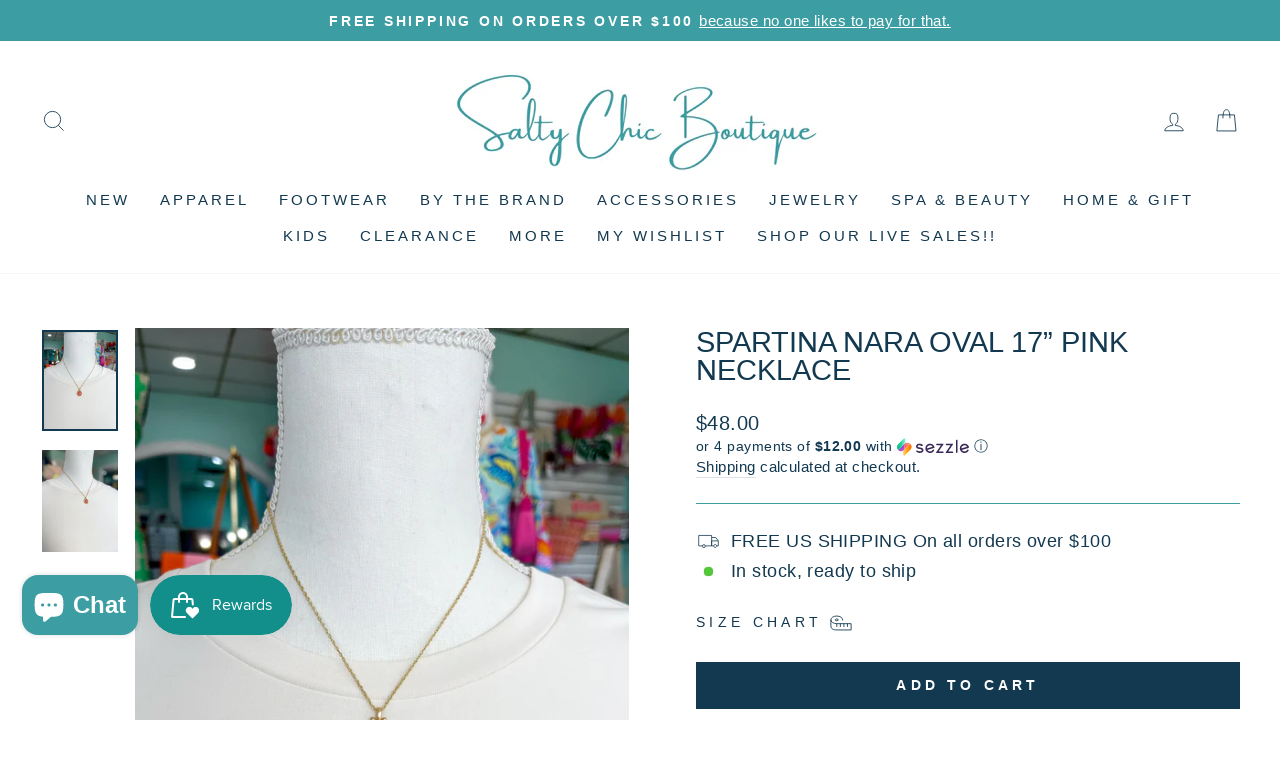

--- FILE ---
content_type: text/html; charset=utf-8
request_url: https://shopsaltychic.com/products/spartina-nara-oval-17-pink-necklace
body_size: 41749
content:
<!doctype html>
<html class="no-js" lang="en" dir="ltr">
<head>
  <meta charset="utf-8">
  <meta http-equiv="X-UA-Compatible" content="IE=edge,chrome=1">
  <meta name="viewport" content="width=device-width,initial-scale=1">
  <meta name="theme-color" content="#133950">
  <link rel="canonical" href="https://shopsaltychic.com/products/spartina-nara-oval-17-pink-necklace">
  <link rel="preconnect" href="https://cdn.shopify.com">
  <link rel="preconnect" href="https://fonts.shopifycdn.com">
  <link rel="dns-prefetch" href="https://productreviews.shopifycdn.com">
  <link rel="dns-prefetch" href="https://ajax.googleapis.com">
  <link rel="dns-prefetch" href="https://maps.googleapis.com">
  <link rel="dns-prefetch" href="https://maps.gstatic.com"><link rel="shortcut icon" href="//shopsaltychic.com/cdn/shop/files/Untitled_design_1_21cc2dbe-ec91-4c6b-85e0-dc26e80debd1_32x32.png?v=1714091712" type="image/png" /><title>Spartina Nara Oval 17” Pink Necklace
&ndash; Salty Chic Boutique
</title>
<meta name="description" content="Unlock the luxurious charm of Spartina&#39;s Nara Oval 17&quot; Pink Necklace. Made with gold plating and a stunning oval stone pendant, this 17&quot; statement piece exudes elegance and sophistication. Elevate any outfit with its timeless design and impeccable craftsmanship."><meta property="og:site_name" content="Salty Chic Boutique">
  <meta property="og:url" content="https://shopsaltychic.com/products/spartina-nara-oval-17-pink-necklace">
  <meta property="og:title" content="Spartina Nara Oval 17” Pink Necklace">
  <meta property="og:type" content="product">
  <meta property="og:description" content="Unlock the luxurious charm of Spartina&#39;s Nara Oval 17&quot; Pink Necklace. Made with gold plating and a stunning oval stone pendant, this 17&quot; statement piece exudes elegance and sophistication. Elevate any outfit with its timeless design and impeccable craftsmanship."><meta property="og:image" content="http://shopsaltychic.com/cdn/shop/files/IMG-1057.jpg?v=1709233132">
    <meta property="og:image:secure_url" content="https://shopsaltychic.com/cdn/shop/files/IMG-1057.jpg?v=1709233132">
    <meta property="og:image:width" content="3024">
    <meta property="og:image:height" content="4032"><meta name="twitter:site" content="@">
  <meta name="twitter:card" content="summary_large_image">
  <meta name="twitter:title" content="Spartina Nara Oval 17” Pink Necklace">
  <meta name="twitter:description" content="Unlock the luxurious charm of Spartina&#39;s Nara Oval 17&quot; Pink Necklace. Made with gold plating and a stunning oval stone pendant, this 17&quot; statement piece exudes elegance and sophistication. Elevate any outfit with its timeless design and impeccable craftsmanship.">
<style data-shopify>
  

  
  
  
</style><link href="//shopsaltychic.com/cdn/shop/t/16/assets/theme.css?v=117231020664435576171696180237" rel="stylesheet" type="text/css" media="all" />
  <link href="//shopsaltychic.com/cdn/shop/t/16/assets/hm.css?v=172279335538362481901665677656" rel="stylesheet" type="text/css" media="all" />
<style data-shopify>:root {
    --typeHeaderPrimary: "system_ui";
    --typeHeaderFallback: -apple-system, 'Segoe UI', Roboto, 'Helvetica Neue', 'Noto Sans', 'Liberation Sans', Arial, sans-serif, 'Apple Color Emoji', 'Segoe UI Emoji', 'Segoe UI Symbol', 'Noto Color Emoji';
    --typeHeaderSize: 34px;
    --typeHeaderWeight: 400;
    --typeHeaderLineHeight: 1;
    --typeHeaderSpacing: 0.0em;

    --typeBasePrimary:"system_ui";
    --typeBaseFallback:-apple-system, 'Segoe UI', Roboto, 'Helvetica Neue', 'Noto Sans', 'Liberation Sans', Arial, sans-serif, 'Apple Color Emoji', 'Segoe UI Emoji', 'Segoe UI Symbol', 'Noto Color Emoji';
    --typeBaseSize: 18px;
    --typeBaseWeight: 400;
    --typeBaseSpacing: 0.025em;
    --typeBaseLineHeight: 1.4;

    --typeCollectionTitle: 20px;

    --iconWeight: 2px;
    --iconLinecaps: miter;

    
      --buttonRadius: 0px;
    

    --colorGridOverlayOpacity: 0.1;
  }

  .placeholder-content {
    background-image: linear-gradient(100deg, #ffffff 40%, #f7f7f7 63%, #ffffff 79%);
  }</style><script>
    document.documentElement.className = document.documentElement.className.replace('no-js', 'js');

    window.theme = window.theme || {};
    theme.routes = {
      home: "/",
      cart: "/cart.js",
      cartPage: "/cart",
      cartAdd: "/cart/add.js",
      cartChange: "/cart/change.js",
      search: "/search"
    };
    theme.strings = {
      soldOut: "Sold Out",
      unavailable: "Unavailable",
      inStockLabel: "In stock, ready to ship",
      oneStockLabel: "Low stock - [count] item left",
      otherStockLabel: "Low stock - [count] items left",
      willNotShipUntil: "Ready to ship [date]",
      willBeInStockAfter: "Back in stock [date]",
      waitingForStock: "Inventory on the way",
      savePrice: "Save [saved_amount]",
      cartEmpty: "Your cart is currently empty.",
      cartTermsConfirmation: "You must agree with the terms and conditions of sales to check out",
      searchCollections: "Collections:",
      searchPages: "Pages:",
      searchArticles: "Articles:",
      productFrom: "from ",
    };
    theme.settings = {
      cartType: "drawer",
      isCustomerTemplate: false,
      moneyFormat: "${{amount}}",
      saveType: "dollar",
      productImageSize: "natural",
      productImageCover: true,
      predictiveSearch: true,
      predictiveSearchType: "product",
      predictiveSearchVendor: false,
      predictiveSearchPrice: true,
      quickView: true,
      themeName: 'Impulse',
      themeVersion: "7.0.0"
    };
  </script>

  <script>window.performance && window.performance.mark && window.performance.mark('shopify.content_for_header.start');</script><meta name="facebook-domain-verification" content="g2ptv47t4xsw8rqwgv37upjemwmvv0">
<meta name="facebook-domain-verification" content="2o7gtr2ayt530dlt7jqhet4w3fcui1">
<meta id="shopify-digital-wallet" name="shopify-digital-wallet" content="/5462163554/digital_wallets/dialog">
<meta name="shopify-checkout-api-token" content="df3c9fde3d692c41132c189ef2d64e44">
<meta id="in-context-paypal-metadata" data-shop-id="5462163554" data-venmo-supported="false" data-environment="production" data-locale="en_US" data-paypal-v4="true" data-currency="USD">
<link rel="alternate" type="application/json+oembed" href="https://shopsaltychic.com/products/spartina-nara-oval-17-pink-necklace.oembed">
<script async="async" src="/checkouts/internal/preloads.js?locale=en-US"></script>
<link rel="preconnect" href="https://shop.app" crossorigin="anonymous">
<script async="async" src="https://shop.app/checkouts/internal/preloads.js?locale=en-US&shop_id=5462163554" crossorigin="anonymous"></script>
<script id="apple-pay-shop-capabilities" type="application/json">{"shopId":5462163554,"countryCode":"US","currencyCode":"USD","merchantCapabilities":["supports3DS"],"merchantId":"gid:\/\/shopify\/Shop\/5462163554","merchantName":"Salty Chic Boutique","requiredBillingContactFields":["postalAddress","email","phone"],"requiredShippingContactFields":["postalAddress","email","phone"],"shippingType":"shipping","supportedNetworks":["visa","masterCard","amex","discover","elo","jcb"],"total":{"type":"pending","label":"Salty Chic Boutique","amount":"1.00"},"shopifyPaymentsEnabled":true,"supportsSubscriptions":true}</script>
<script id="shopify-features" type="application/json">{"accessToken":"df3c9fde3d692c41132c189ef2d64e44","betas":["rich-media-storefront-analytics"],"domain":"shopsaltychic.com","predictiveSearch":true,"shopId":5462163554,"locale":"en"}</script>
<script>var Shopify = Shopify || {};
Shopify.shop = "salty-chic.myshopify.com";
Shopify.locale = "en";
Shopify.currency = {"active":"USD","rate":"1.0"};
Shopify.country = "US";
Shopify.theme = {"name":"HM 2.0 UPGRADE 4628 \u003e\u003e 10\/22","id":135855866068,"schema_name":"Impulse","schema_version":"7.0.0","theme_store_id":null,"role":"main"};
Shopify.theme.handle = "null";
Shopify.theme.style = {"id":null,"handle":null};
Shopify.cdnHost = "shopsaltychic.com/cdn";
Shopify.routes = Shopify.routes || {};
Shopify.routes.root = "/";</script>
<script type="module">!function(o){(o.Shopify=o.Shopify||{}).modules=!0}(window);</script>
<script>!function(o){function n(){var o=[];function n(){o.push(Array.prototype.slice.apply(arguments))}return n.q=o,n}var t=o.Shopify=o.Shopify||{};t.loadFeatures=n(),t.autoloadFeatures=n()}(window);</script>
<script>
  window.ShopifyPay = window.ShopifyPay || {};
  window.ShopifyPay.apiHost = "shop.app\/pay";
  window.ShopifyPay.redirectState = null;
</script>
<script id="shop-js-analytics" type="application/json">{"pageType":"product"}</script>
<script defer="defer" async type="module" src="//shopsaltychic.com/cdn/shopifycloud/shop-js/modules/v2/client.init-shop-cart-sync_BT-GjEfc.en.esm.js"></script>
<script defer="defer" async type="module" src="//shopsaltychic.com/cdn/shopifycloud/shop-js/modules/v2/chunk.common_D58fp_Oc.esm.js"></script>
<script defer="defer" async type="module" src="//shopsaltychic.com/cdn/shopifycloud/shop-js/modules/v2/chunk.modal_xMitdFEc.esm.js"></script>
<script type="module">
  await import("//shopsaltychic.com/cdn/shopifycloud/shop-js/modules/v2/client.init-shop-cart-sync_BT-GjEfc.en.esm.js");
await import("//shopsaltychic.com/cdn/shopifycloud/shop-js/modules/v2/chunk.common_D58fp_Oc.esm.js");
await import("//shopsaltychic.com/cdn/shopifycloud/shop-js/modules/v2/chunk.modal_xMitdFEc.esm.js");

  window.Shopify.SignInWithShop?.initShopCartSync?.({"fedCMEnabled":true,"windoidEnabled":true});

</script>
<script>
  window.Shopify = window.Shopify || {};
  if (!window.Shopify.featureAssets) window.Shopify.featureAssets = {};
  window.Shopify.featureAssets['shop-js'] = {"shop-cart-sync":["modules/v2/client.shop-cart-sync_DZOKe7Ll.en.esm.js","modules/v2/chunk.common_D58fp_Oc.esm.js","modules/v2/chunk.modal_xMitdFEc.esm.js"],"init-fed-cm":["modules/v2/client.init-fed-cm_B6oLuCjv.en.esm.js","modules/v2/chunk.common_D58fp_Oc.esm.js","modules/v2/chunk.modal_xMitdFEc.esm.js"],"shop-cash-offers":["modules/v2/client.shop-cash-offers_D2sdYoxE.en.esm.js","modules/v2/chunk.common_D58fp_Oc.esm.js","modules/v2/chunk.modal_xMitdFEc.esm.js"],"shop-login-button":["modules/v2/client.shop-login-button_QeVjl5Y3.en.esm.js","modules/v2/chunk.common_D58fp_Oc.esm.js","modules/v2/chunk.modal_xMitdFEc.esm.js"],"pay-button":["modules/v2/client.pay-button_DXTOsIq6.en.esm.js","modules/v2/chunk.common_D58fp_Oc.esm.js","modules/v2/chunk.modal_xMitdFEc.esm.js"],"shop-button":["modules/v2/client.shop-button_DQZHx9pm.en.esm.js","modules/v2/chunk.common_D58fp_Oc.esm.js","modules/v2/chunk.modal_xMitdFEc.esm.js"],"avatar":["modules/v2/client.avatar_BTnouDA3.en.esm.js"],"init-windoid":["modules/v2/client.init-windoid_CR1B-cfM.en.esm.js","modules/v2/chunk.common_D58fp_Oc.esm.js","modules/v2/chunk.modal_xMitdFEc.esm.js"],"init-shop-for-new-customer-accounts":["modules/v2/client.init-shop-for-new-customer-accounts_C_vY_xzh.en.esm.js","modules/v2/client.shop-login-button_QeVjl5Y3.en.esm.js","modules/v2/chunk.common_D58fp_Oc.esm.js","modules/v2/chunk.modal_xMitdFEc.esm.js"],"init-shop-email-lookup-coordinator":["modules/v2/client.init-shop-email-lookup-coordinator_BI7n9ZSv.en.esm.js","modules/v2/chunk.common_D58fp_Oc.esm.js","modules/v2/chunk.modal_xMitdFEc.esm.js"],"init-shop-cart-sync":["modules/v2/client.init-shop-cart-sync_BT-GjEfc.en.esm.js","modules/v2/chunk.common_D58fp_Oc.esm.js","modules/v2/chunk.modal_xMitdFEc.esm.js"],"shop-toast-manager":["modules/v2/client.shop-toast-manager_DiYdP3xc.en.esm.js","modules/v2/chunk.common_D58fp_Oc.esm.js","modules/v2/chunk.modal_xMitdFEc.esm.js"],"init-customer-accounts":["modules/v2/client.init-customer-accounts_D9ZNqS-Q.en.esm.js","modules/v2/client.shop-login-button_QeVjl5Y3.en.esm.js","modules/v2/chunk.common_D58fp_Oc.esm.js","modules/v2/chunk.modal_xMitdFEc.esm.js"],"init-customer-accounts-sign-up":["modules/v2/client.init-customer-accounts-sign-up_iGw4briv.en.esm.js","modules/v2/client.shop-login-button_QeVjl5Y3.en.esm.js","modules/v2/chunk.common_D58fp_Oc.esm.js","modules/v2/chunk.modal_xMitdFEc.esm.js"],"shop-follow-button":["modules/v2/client.shop-follow-button_CqMgW2wH.en.esm.js","modules/v2/chunk.common_D58fp_Oc.esm.js","modules/v2/chunk.modal_xMitdFEc.esm.js"],"checkout-modal":["modules/v2/client.checkout-modal_xHeaAweL.en.esm.js","modules/v2/chunk.common_D58fp_Oc.esm.js","modules/v2/chunk.modal_xMitdFEc.esm.js"],"shop-login":["modules/v2/client.shop-login_D91U-Q7h.en.esm.js","modules/v2/chunk.common_D58fp_Oc.esm.js","modules/v2/chunk.modal_xMitdFEc.esm.js"],"lead-capture":["modules/v2/client.lead-capture_BJmE1dJe.en.esm.js","modules/v2/chunk.common_D58fp_Oc.esm.js","modules/v2/chunk.modal_xMitdFEc.esm.js"],"payment-terms":["modules/v2/client.payment-terms_Ci9AEqFq.en.esm.js","modules/v2/chunk.common_D58fp_Oc.esm.js","modules/v2/chunk.modal_xMitdFEc.esm.js"]};
</script>
<script>(function() {
  var isLoaded = false;
  function asyncLoad() {
    if (isLoaded) return;
    isLoaded = true;
    var urls = ["https:\/\/js.smile.io\/v1\/smile-shopify.js?shop=salty-chic.myshopify.com","https:\/\/d18eg7dreypte5.cloudfront.net\/browse-abandonment\/smsbump_timer.js?shop=salty-chic.myshopify.com"];
    for (var i = 0; i < urls.length; i++) {
      var s = document.createElement('script');
      s.type = 'text/javascript';
      s.async = true;
      s.src = urls[i];
      var x = document.getElementsByTagName('script')[0];
      x.parentNode.insertBefore(s, x);
    }
  };
  if(window.attachEvent) {
    window.attachEvent('onload', asyncLoad);
  } else {
    window.addEventListener('load', asyncLoad, false);
  }
})();</script>
<script id="__st">var __st={"a":5462163554,"offset":-18000,"reqid":"c1b79fcd-f87a-4bff-be31-a0855e2f920a-1769277265","pageurl":"shopsaltychic.com\/products\/spartina-nara-oval-17-pink-necklace","u":"91525d39cc09","p":"product","rtyp":"product","rid":8138812784852};</script>
<script>window.ShopifyPaypalV4VisibilityTracking = true;</script>
<script id="captcha-bootstrap">!function(){'use strict';const t='contact',e='account',n='new_comment',o=[[t,t],['blogs',n],['comments',n],[t,'customer']],c=[[e,'customer_login'],[e,'guest_login'],[e,'recover_customer_password'],[e,'create_customer']],r=t=>t.map((([t,e])=>`form[action*='/${t}']:not([data-nocaptcha='true']) input[name='form_type'][value='${e}']`)).join(','),a=t=>()=>t?[...document.querySelectorAll(t)].map((t=>t.form)):[];function s(){const t=[...o],e=r(t);return a(e)}const i='password',u='form_key',d=['recaptcha-v3-token','g-recaptcha-response','h-captcha-response',i],f=()=>{try{return window.sessionStorage}catch{return}},m='__shopify_v',_=t=>t.elements[u];function p(t,e,n=!1){try{const o=window.sessionStorage,c=JSON.parse(o.getItem(e)),{data:r}=function(t){const{data:e,action:n}=t;return t[m]||n?{data:e,action:n}:{data:t,action:n}}(c);for(const[e,n]of Object.entries(r))t.elements[e]&&(t.elements[e].value=n);n&&o.removeItem(e)}catch(o){console.error('form repopulation failed',{error:o})}}const l='form_type',E='cptcha';function T(t){t.dataset[E]=!0}const w=window,h=w.document,L='Shopify',v='ce_forms',y='captcha';let A=!1;((t,e)=>{const n=(g='f06e6c50-85a8-45c8-87d0-21a2b65856fe',I='https://cdn.shopify.com/shopifycloud/storefront-forms-hcaptcha/ce_storefront_forms_captcha_hcaptcha.v1.5.2.iife.js',D={infoText:'Protected by hCaptcha',privacyText:'Privacy',termsText:'Terms'},(t,e,n)=>{const o=w[L][v],c=o.bindForm;if(c)return c(t,g,e,D).then(n);var r;o.q.push([[t,g,e,D],n]),r=I,A||(h.body.append(Object.assign(h.createElement('script'),{id:'captcha-provider',async:!0,src:r})),A=!0)});var g,I,D;w[L]=w[L]||{},w[L][v]=w[L][v]||{},w[L][v].q=[],w[L][y]=w[L][y]||{},w[L][y].protect=function(t,e){n(t,void 0,e),T(t)},Object.freeze(w[L][y]),function(t,e,n,w,h,L){const[v,y,A,g]=function(t,e,n){const i=e?o:[],u=t?c:[],d=[...i,...u],f=r(d),m=r(i),_=r(d.filter((([t,e])=>n.includes(e))));return[a(f),a(m),a(_),s()]}(w,h,L),I=t=>{const e=t.target;return e instanceof HTMLFormElement?e:e&&e.form},D=t=>v().includes(t);t.addEventListener('submit',(t=>{const e=I(t);if(!e)return;const n=D(e)&&!e.dataset.hcaptchaBound&&!e.dataset.recaptchaBound,o=_(e),c=g().includes(e)&&(!o||!o.value);(n||c)&&t.preventDefault(),c&&!n&&(function(t){try{if(!f())return;!function(t){const e=f();if(!e)return;const n=_(t);if(!n)return;const o=n.value;o&&e.removeItem(o)}(t);const e=Array.from(Array(32),(()=>Math.random().toString(36)[2])).join('');!function(t,e){_(t)||t.append(Object.assign(document.createElement('input'),{type:'hidden',name:u})),t.elements[u].value=e}(t,e),function(t,e){const n=f();if(!n)return;const o=[...t.querySelectorAll(`input[type='${i}']`)].map((({name:t})=>t)),c=[...d,...o],r={};for(const[a,s]of new FormData(t).entries())c.includes(a)||(r[a]=s);n.setItem(e,JSON.stringify({[m]:1,action:t.action,data:r}))}(t,e)}catch(e){console.error('failed to persist form',e)}}(e),e.submit())}));const S=(t,e)=>{t&&!t.dataset[E]&&(n(t,e.some((e=>e===t))),T(t))};for(const o of['focusin','change'])t.addEventListener(o,(t=>{const e=I(t);D(e)&&S(e,y())}));const B=e.get('form_key'),M=e.get(l),P=B&&M;t.addEventListener('DOMContentLoaded',(()=>{const t=y();if(P)for(const e of t)e.elements[l].value===M&&p(e,B);[...new Set([...A(),...v().filter((t=>'true'===t.dataset.shopifyCaptcha))])].forEach((e=>S(e,t)))}))}(h,new URLSearchParams(w.location.search),n,t,e,['guest_login'])})(!0,!0)}();</script>
<script integrity="sha256-4kQ18oKyAcykRKYeNunJcIwy7WH5gtpwJnB7kiuLZ1E=" data-source-attribution="shopify.loadfeatures" defer="defer" src="//shopsaltychic.com/cdn/shopifycloud/storefront/assets/storefront/load_feature-a0a9edcb.js" crossorigin="anonymous"></script>
<script crossorigin="anonymous" defer="defer" src="//shopsaltychic.com/cdn/shopifycloud/storefront/assets/shopify_pay/storefront-65b4c6d7.js?v=20250812"></script>
<script data-source-attribution="shopify.dynamic_checkout.dynamic.init">var Shopify=Shopify||{};Shopify.PaymentButton=Shopify.PaymentButton||{isStorefrontPortableWallets:!0,init:function(){window.Shopify.PaymentButton.init=function(){};var t=document.createElement("script");t.src="https://shopsaltychic.com/cdn/shopifycloud/portable-wallets/latest/portable-wallets.en.js",t.type="module",document.head.appendChild(t)}};
</script>
<script data-source-attribution="shopify.dynamic_checkout.buyer_consent">
  function portableWalletsHideBuyerConsent(e){var t=document.getElementById("shopify-buyer-consent"),n=document.getElementById("shopify-subscription-policy-button");t&&n&&(t.classList.add("hidden"),t.setAttribute("aria-hidden","true"),n.removeEventListener("click",e))}function portableWalletsShowBuyerConsent(e){var t=document.getElementById("shopify-buyer-consent"),n=document.getElementById("shopify-subscription-policy-button");t&&n&&(t.classList.remove("hidden"),t.removeAttribute("aria-hidden"),n.addEventListener("click",e))}window.Shopify?.PaymentButton&&(window.Shopify.PaymentButton.hideBuyerConsent=portableWalletsHideBuyerConsent,window.Shopify.PaymentButton.showBuyerConsent=portableWalletsShowBuyerConsent);
</script>
<script data-source-attribution="shopify.dynamic_checkout.cart.bootstrap">document.addEventListener("DOMContentLoaded",(function(){function t(){return document.querySelector("shopify-accelerated-checkout-cart, shopify-accelerated-checkout")}if(t())Shopify.PaymentButton.init();else{new MutationObserver((function(e,n){t()&&(Shopify.PaymentButton.init(),n.disconnect())})).observe(document.body,{childList:!0,subtree:!0})}}));
</script>
<link id="shopify-accelerated-checkout-styles" rel="stylesheet" media="screen" href="https://shopsaltychic.com/cdn/shopifycloud/portable-wallets/latest/accelerated-checkout-backwards-compat.css" crossorigin="anonymous">
<style id="shopify-accelerated-checkout-cart">
        #shopify-buyer-consent {
  margin-top: 1em;
  display: inline-block;
  width: 100%;
}

#shopify-buyer-consent.hidden {
  display: none;
}

#shopify-subscription-policy-button {
  background: none;
  border: none;
  padding: 0;
  text-decoration: underline;
  font-size: inherit;
  cursor: pointer;
}

#shopify-subscription-policy-button::before {
  box-shadow: none;
}

      </style>

<script>window.performance && window.performance.mark && window.performance.mark('shopify.content_for_header.end');</script>

  <script src="//shopsaltychic.com/cdn/shop/t/16/assets/vendor-scripts-v11.js" defer="defer"></script><script src="//shopsaltychic.com/cdn/shop/t/16/assets/theme.js?v=142338383297117426401674738243" defer="defer"></script>
  






<script defer="defer" src="https://sdk.justsell.live/latest.js"></script>
 
 <script>
    window.addEventListener('load', (event) => {
        new VideeoSDK("videeo-sdk", {
                        shopName: "salty_chicshvideeo",
            i18n
        });
    });
</script><script> (function(){ var s = document.createElement('script'); var h = document.querySelector('head') || document.body; s.src = 'https://acsbapp.com/apps/app/dist/js/app.js'; s.async = true; s.onload = function(){ acsbJS.init({ statementLink : '', footerHtml : '', hideMobile : false, hideTrigger : false, disableBgProcess : false, language : 'en', position : 'left', leadColor : '#3c9ea3', triggerColor : '#3c9ea3', triggerRadius : '50%', triggerPositionX : 'right', triggerPositionY : 'bottom', triggerIcon : 'people', triggerSize : 'medium', triggerOffsetX : 20, triggerOffsetY : 20, mobile : { triggerSize : 'small', triggerPositionX : 'left', triggerPositionY : 'center', triggerOffsetX : 10, triggerOffsetY : 0, triggerRadius : '50%' } }); }; h.appendChild(s); })(); </script>

<!-- BEGIN app block: shopify://apps/instafeed/blocks/head-block/c447db20-095d-4a10-9725-b5977662c9d5 --><link rel="preconnect" href="https://cdn.nfcube.com/">
<link rel="preconnect" href="https://scontent.cdninstagram.com/">






<!-- END app block --><script src="https://cdn.shopify.com/extensions/e8878072-2f6b-4e89-8082-94b04320908d/inbox-1254/assets/inbox-chat-loader.js" type="text/javascript" defer="defer"></script>
<script src="https://cdn.shopify.com/extensions/019bec76-bf04-75b3-9131-34827afe520d/smile-io-275/assets/smile-loader.js" type="text/javascript" defer="defer"></script>
<link href="https://monorail-edge.shopifysvc.com" rel="dns-prefetch">
<script>(function(){if ("sendBeacon" in navigator && "performance" in window) {try {var session_token_from_headers = performance.getEntriesByType('navigation')[0].serverTiming.find(x => x.name == '_s').description;} catch {var session_token_from_headers = undefined;}var session_cookie_matches = document.cookie.match(/_shopify_s=([^;]*)/);var session_token_from_cookie = session_cookie_matches && session_cookie_matches.length === 2 ? session_cookie_matches[1] : "";var session_token = session_token_from_headers || session_token_from_cookie || "";function handle_abandonment_event(e) {var entries = performance.getEntries().filter(function(entry) {return /monorail-edge.shopifysvc.com/.test(entry.name);});if (!window.abandonment_tracked && entries.length === 0) {window.abandonment_tracked = true;var currentMs = Date.now();var navigation_start = performance.timing.navigationStart;var payload = {shop_id: 5462163554,url: window.location.href,navigation_start,duration: currentMs - navigation_start,session_token,page_type: "product"};window.navigator.sendBeacon("https://monorail-edge.shopifysvc.com/v1/produce", JSON.stringify({schema_id: "online_store_buyer_site_abandonment/1.1",payload: payload,metadata: {event_created_at_ms: currentMs,event_sent_at_ms: currentMs}}));}}window.addEventListener('pagehide', handle_abandonment_event);}}());</script>
<script id="web-pixels-manager-setup">(function e(e,d,r,n,o){if(void 0===o&&(o={}),!Boolean(null===(a=null===(i=window.Shopify)||void 0===i?void 0:i.analytics)||void 0===a?void 0:a.replayQueue)){var i,a;window.Shopify=window.Shopify||{};var t=window.Shopify;t.analytics=t.analytics||{};var s=t.analytics;s.replayQueue=[],s.publish=function(e,d,r){return s.replayQueue.push([e,d,r]),!0};try{self.performance.mark("wpm:start")}catch(e){}var l=function(){var e={modern:/Edge?\/(1{2}[4-9]|1[2-9]\d|[2-9]\d{2}|\d{4,})\.\d+(\.\d+|)|Firefox\/(1{2}[4-9]|1[2-9]\d|[2-9]\d{2}|\d{4,})\.\d+(\.\d+|)|Chrom(ium|e)\/(9{2}|\d{3,})\.\d+(\.\d+|)|(Maci|X1{2}).+ Version\/(15\.\d+|(1[6-9]|[2-9]\d|\d{3,})\.\d+)([,.]\d+|)( \(\w+\)|)( Mobile\/\w+|) Safari\/|Chrome.+OPR\/(9{2}|\d{3,})\.\d+\.\d+|(CPU[ +]OS|iPhone[ +]OS|CPU[ +]iPhone|CPU IPhone OS|CPU iPad OS)[ +]+(15[._]\d+|(1[6-9]|[2-9]\d|\d{3,})[._]\d+)([._]\d+|)|Android:?[ /-](13[3-9]|1[4-9]\d|[2-9]\d{2}|\d{4,})(\.\d+|)(\.\d+|)|Android.+Firefox\/(13[5-9]|1[4-9]\d|[2-9]\d{2}|\d{4,})\.\d+(\.\d+|)|Android.+Chrom(ium|e)\/(13[3-9]|1[4-9]\d|[2-9]\d{2}|\d{4,})\.\d+(\.\d+|)|SamsungBrowser\/([2-9]\d|\d{3,})\.\d+/,legacy:/Edge?\/(1[6-9]|[2-9]\d|\d{3,})\.\d+(\.\d+|)|Firefox\/(5[4-9]|[6-9]\d|\d{3,})\.\d+(\.\d+|)|Chrom(ium|e)\/(5[1-9]|[6-9]\d|\d{3,})\.\d+(\.\d+|)([\d.]+$|.*Safari\/(?![\d.]+ Edge\/[\d.]+$))|(Maci|X1{2}).+ Version\/(10\.\d+|(1[1-9]|[2-9]\d|\d{3,})\.\d+)([,.]\d+|)( \(\w+\)|)( Mobile\/\w+|) Safari\/|Chrome.+OPR\/(3[89]|[4-9]\d|\d{3,})\.\d+\.\d+|(CPU[ +]OS|iPhone[ +]OS|CPU[ +]iPhone|CPU IPhone OS|CPU iPad OS)[ +]+(10[._]\d+|(1[1-9]|[2-9]\d|\d{3,})[._]\d+)([._]\d+|)|Android:?[ /-](13[3-9]|1[4-9]\d|[2-9]\d{2}|\d{4,})(\.\d+|)(\.\d+|)|Mobile Safari.+OPR\/([89]\d|\d{3,})\.\d+\.\d+|Android.+Firefox\/(13[5-9]|1[4-9]\d|[2-9]\d{2}|\d{4,})\.\d+(\.\d+|)|Android.+Chrom(ium|e)\/(13[3-9]|1[4-9]\d|[2-9]\d{2}|\d{4,})\.\d+(\.\d+|)|Android.+(UC? ?Browser|UCWEB|U3)[ /]?(15\.([5-9]|\d{2,})|(1[6-9]|[2-9]\d|\d{3,})\.\d+)\.\d+|SamsungBrowser\/(5\.\d+|([6-9]|\d{2,})\.\d+)|Android.+MQ{2}Browser\/(14(\.(9|\d{2,})|)|(1[5-9]|[2-9]\d|\d{3,})(\.\d+|))(\.\d+|)|K[Aa][Ii]OS\/(3\.\d+|([4-9]|\d{2,})\.\d+)(\.\d+|)/},d=e.modern,r=e.legacy,n=navigator.userAgent;return n.match(d)?"modern":n.match(r)?"legacy":"unknown"}(),u="modern"===l?"modern":"legacy",c=(null!=n?n:{modern:"",legacy:""})[u],f=function(e){return[e.baseUrl,"/wpm","/b",e.hashVersion,"modern"===e.buildTarget?"m":"l",".js"].join("")}({baseUrl:d,hashVersion:r,buildTarget:u}),m=function(e){var d=e.version,r=e.bundleTarget,n=e.surface,o=e.pageUrl,i=e.monorailEndpoint;return{emit:function(e){var a=e.status,t=e.errorMsg,s=(new Date).getTime(),l=JSON.stringify({metadata:{event_sent_at_ms:s},events:[{schema_id:"web_pixels_manager_load/3.1",payload:{version:d,bundle_target:r,page_url:o,status:a,surface:n,error_msg:t},metadata:{event_created_at_ms:s}}]});if(!i)return console&&console.warn&&console.warn("[Web Pixels Manager] No Monorail endpoint provided, skipping logging."),!1;try{return self.navigator.sendBeacon.bind(self.navigator)(i,l)}catch(e){}var u=new XMLHttpRequest;try{return u.open("POST",i,!0),u.setRequestHeader("Content-Type","text/plain"),u.send(l),!0}catch(e){return console&&console.warn&&console.warn("[Web Pixels Manager] Got an unhandled error while logging to Monorail."),!1}}}}({version:r,bundleTarget:l,surface:e.surface,pageUrl:self.location.href,monorailEndpoint:e.monorailEndpoint});try{o.browserTarget=l,function(e){var d=e.src,r=e.async,n=void 0===r||r,o=e.onload,i=e.onerror,a=e.sri,t=e.scriptDataAttributes,s=void 0===t?{}:t,l=document.createElement("script"),u=document.querySelector("head"),c=document.querySelector("body");if(l.async=n,l.src=d,a&&(l.integrity=a,l.crossOrigin="anonymous"),s)for(var f in s)if(Object.prototype.hasOwnProperty.call(s,f))try{l.dataset[f]=s[f]}catch(e){}if(o&&l.addEventListener("load",o),i&&l.addEventListener("error",i),u)u.appendChild(l);else{if(!c)throw new Error("Did not find a head or body element to append the script");c.appendChild(l)}}({src:f,async:!0,onload:function(){if(!function(){var e,d;return Boolean(null===(d=null===(e=window.Shopify)||void 0===e?void 0:e.analytics)||void 0===d?void 0:d.initialized)}()){var d=window.webPixelsManager.init(e)||void 0;if(d){var r=window.Shopify.analytics;r.replayQueue.forEach((function(e){var r=e[0],n=e[1],o=e[2];d.publishCustomEvent(r,n,o)})),r.replayQueue=[],r.publish=d.publishCustomEvent,r.visitor=d.visitor,r.initialized=!0}}},onerror:function(){return m.emit({status:"failed",errorMsg:"".concat(f," has failed to load")})},sri:function(e){var d=/^sha384-[A-Za-z0-9+/=]+$/;return"string"==typeof e&&d.test(e)}(c)?c:"",scriptDataAttributes:o}),m.emit({status:"loading"})}catch(e){m.emit({status:"failed",errorMsg:(null==e?void 0:e.message)||"Unknown error"})}}})({shopId: 5462163554,storefrontBaseUrl: "https://shopsaltychic.com",extensionsBaseUrl: "https://extensions.shopifycdn.com/cdn/shopifycloud/web-pixels-manager",monorailEndpoint: "https://monorail-edge.shopifysvc.com/unstable/produce_batch",surface: "storefront-renderer",enabledBetaFlags: ["2dca8a86"],webPixelsConfigList: [{"id":"393478356","configuration":"{\"pixelCode\":\"CHCLLABC77UDURMDE3H0\"}","eventPayloadVersion":"v1","runtimeContext":"STRICT","scriptVersion":"22e92c2ad45662f435e4801458fb78cc","type":"APP","apiClientId":4383523,"privacyPurposes":["ANALYTICS","MARKETING","SALE_OF_DATA"],"dataSharingAdjustments":{"protectedCustomerApprovalScopes":["read_customer_address","read_customer_email","read_customer_name","read_customer_personal_data","read_customer_phone"]}},{"id":"132841684","configuration":"{\"pixel_id\":\"757080764922033\",\"pixel_type\":\"facebook_pixel\",\"metaapp_system_user_token\":\"-\"}","eventPayloadVersion":"v1","runtimeContext":"OPEN","scriptVersion":"ca16bc87fe92b6042fbaa3acc2fbdaa6","type":"APP","apiClientId":2329312,"privacyPurposes":["ANALYTICS","MARKETING","SALE_OF_DATA"],"dataSharingAdjustments":{"protectedCustomerApprovalScopes":["read_customer_address","read_customer_email","read_customer_name","read_customer_personal_data","read_customer_phone"]}},{"id":"99451092","configuration":"{\"store\":\"salty-chic.myshopify.com\"}","eventPayloadVersion":"v1","runtimeContext":"STRICT","scriptVersion":"8450b52b59e80bfb2255f1e069ee1acd","type":"APP","apiClientId":740217,"privacyPurposes":["ANALYTICS","MARKETING","SALE_OF_DATA"],"dataSharingAdjustments":{"protectedCustomerApprovalScopes":["read_customer_address","read_customer_email","read_customer_name","read_customer_personal_data","read_customer_phone"]}},{"id":"66945236","configuration":"{\"tagID\":\"2612803663489\"}","eventPayloadVersion":"v1","runtimeContext":"STRICT","scriptVersion":"18031546ee651571ed29edbe71a3550b","type":"APP","apiClientId":3009811,"privacyPurposes":["ANALYTICS","MARKETING","SALE_OF_DATA"],"dataSharingAdjustments":{"protectedCustomerApprovalScopes":["read_customer_address","read_customer_email","read_customer_name","read_customer_personal_data","read_customer_phone"]}},{"id":"shopify-app-pixel","configuration":"{}","eventPayloadVersion":"v1","runtimeContext":"STRICT","scriptVersion":"0450","apiClientId":"shopify-pixel","type":"APP","privacyPurposes":["ANALYTICS","MARKETING"]},{"id":"shopify-custom-pixel","eventPayloadVersion":"v1","runtimeContext":"LAX","scriptVersion":"0450","apiClientId":"shopify-pixel","type":"CUSTOM","privacyPurposes":["ANALYTICS","MARKETING"]}],isMerchantRequest: false,initData: {"shop":{"name":"Salty Chic Boutique","paymentSettings":{"currencyCode":"USD"},"myshopifyDomain":"salty-chic.myshopify.com","countryCode":"US","storefrontUrl":"https:\/\/shopsaltychic.com"},"customer":null,"cart":null,"checkout":null,"productVariants":[{"price":{"amount":48.0,"currencyCode":"USD"},"product":{"title":"Spartina Nara Oval 17” Pink Necklace","vendor":"Spartina","id":"8138812784852","untranslatedTitle":"Spartina Nara Oval 17” Pink Necklace","url":"\/products\/spartina-nara-oval-17-pink-necklace","type":""},"id":"44441739952340","image":{"src":"\/\/shopsaltychic.com\/cdn\/shop\/files\/IMG-1057.jpg?v=1709233132"},"sku":"","title":"Default Title","untranslatedTitle":"Default Title"}],"purchasingCompany":null},},"https://shopsaltychic.com/cdn","fcfee988w5aeb613cpc8e4bc33m6693e112",{"modern":"","legacy":""},{"shopId":"5462163554","storefrontBaseUrl":"https:\/\/shopsaltychic.com","extensionBaseUrl":"https:\/\/extensions.shopifycdn.com\/cdn\/shopifycloud\/web-pixels-manager","surface":"storefront-renderer","enabledBetaFlags":"[\"2dca8a86\"]","isMerchantRequest":"false","hashVersion":"fcfee988w5aeb613cpc8e4bc33m6693e112","publish":"custom","events":"[[\"page_viewed\",{}],[\"product_viewed\",{\"productVariant\":{\"price\":{\"amount\":48.0,\"currencyCode\":\"USD\"},\"product\":{\"title\":\"Spartina Nara Oval 17” Pink Necklace\",\"vendor\":\"Spartina\",\"id\":\"8138812784852\",\"untranslatedTitle\":\"Spartina Nara Oval 17” Pink Necklace\",\"url\":\"\/products\/spartina-nara-oval-17-pink-necklace\",\"type\":\"\"},\"id\":\"44441739952340\",\"image\":{\"src\":\"\/\/shopsaltychic.com\/cdn\/shop\/files\/IMG-1057.jpg?v=1709233132\"},\"sku\":\"\",\"title\":\"Default Title\",\"untranslatedTitle\":\"Default Title\"}}]]"});</script><script>
  window.ShopifyAnalytics = window.ShopifyAnalytics || {};
  window.ShopifyAnalytics.meta = window.ShopifyAnalytics.meta || {};
  window.ShopifyAnalytics.meta.currency = 'USD';
  var meta = {"product":{"id":8138812784852,"gid":"gid:\/\/shopify\/Product\/8138812784852","vendor":"Spartina","type":"","handle":"spartina-nara-oval-17-pink-necklace","variants":[{"id":44441739952340,"price":4800,"name":"Spartina Nara Oval 17” Pink Necklace","public_title":null,"sku":""}],"remote":false},"page":{"pageType":"product","resourceType":"product","resourceId":8138812784852,"requestId":"c1b79fcd-f87a-4bff-be31-a0855e2f920a-1769277265"}};
  for (var attr in meta) {
    window.ShopifyAnalytics.meta[attr] = meta[attr];
  }
</script>
<script class="analytics">
  (function () {
    var customDocumentWrite = function(content) {
      var jquery = null;

      if (window.jQuery) {
        jquery = window.jQuery;
      } else if (window.Checkout && window.Checkout.$) {
        jquery = window.Checkout.$;
      }

      if (jquery) {
        jquery('body').append(content);
      }
    };

    var hasLoggedConversion = function(token) {
      if (token) {
        return document.cookie.indexOf('loggedConversion=' + token) !== -1;
      }
      return false;
    }

    var setCookieIfConversion = function(token) {
      if (token) {
        var twoMonthsFromNow = new Date(Date.now());
        twoMonthsFromNow.setMonth(twoMonthsFromNow.getMonth() + 2);

        document.cookie = 'loggedConversion=' + token + '; expires=' + twoMonthsFromNow;
      }
    }

    var trekkie = window.ShopifyAnalytics.lib = window.trekkie = window.trekkie || [];
    if (trekkie.integrations) {
      return;
    }
    trekkie.methods = [
      'identify',
      'page',
      'ready',
      'track',
      'trackForm',
      'trackLink'
    ];
    trekkie.factory = function(method) {
      return function() {
        var args = Array.prototype.slice.call(arguments);
        args.unshift(method);
        trekkie.push(args);
        return trekkie;
      };
    };
    for (var i = 0; i < trekkie.methods.length; i++) {
      var key = trekkie.methods[i];
      trekkie[key] = trekkie.factory(key);
    }
    trekkie.load = function(config) {
      trekkie.config = config || {};
      trekkie.config.initialDocumentCookie = document.cookie;
      var first = document.getElementsByTagName('script')[0];
      var script = document.createElement('script');
      script.type = 'text/javascript';
      script.onerror = function(e) {
        var scriptFallback = document.createElement('script');
        scriptFallback.type = 'text/javascript';
        scriptFallback.onerror = function(error) {
                var Monorail = {
      produce: function produce(monorailDomain, schemaId, payload) {
        var currentMs = new Date().getTime();
        var event = {
          schema_id: schemaId,
          payload: payload,
          metadata: {
            event_created_at_ms: currentMs,
            event_sent_at_ms: currentMs
          }
        };
        return Monorail.sendRequest("https://" + monorailDomain + "/v1/produce", JSON.stringify(event));
      },
      sendRequest: function sendRequest(endpointUrl, payload) {
        // Try the sendBeacon API
        if (window && window.navigator && typeof window.navigator.sendBeacon === 'function' && typeof window.Blob === 'function' && !Monorail.isIos12()) {
          var blobData = new window.Blob([payload], {
            type: 'text/plain'
          });

          if (window.navigator.sendBeacon(endpointUrl, blobData)) {
            return true;
          } // sendBeacon was not successful

        } // XHR beacon

        var xhr = new XMLHttpRequest();

        try {
          xhr.open('POST', endpointUrl);
          xhr.setRequestHeader('Content-Type', 'text/plain');
          xhr.send(payload);
        } catch (e) {
          console.log(e);
        }

        return false;
      },
      isIos12: function isIos12() {
        return window.navigator.userAgent.lastIndexOf('iPhone; CPU iPhone OS 12_') !== -1 || window.navigator.userAgent.lastIndexOf('iPad; CPU OS 12_') !== -1;
      }
    };
    Monorail.produce('monorail-edge.shopifysvc.com',
      'trekkie_storefront_load_errors/1.1',
      {shop_id: 5462163554,
      theme_id: 135855866068,
      app_name: "storefront",
      context_url: window.location.href,
      source_url: "//shopsaltychic.com/cdn/s/trekkie.storefront.8d95595f799fbf7e1d32231b9a28fd43b70c67d3.min.js"});

        };
        scriptFallback.async = true;
        scriptFallback.src = '//shopsaltychic.com/cdn/s/trekkie.storefront.8d95595f799fbf7e1d32231b9a28fd43b70c67d3.min.js';
        first.parentNode.insertBefore(scriptFallback, first);
      };
      script.async = true;
      script.src = '//shopsaltychic.com/cdn/s/trekkie.storefront.8d95595f799fbf7e1d32231b9a28fd43b70c67d3.min.js';
      first.parentNode.insertBefore(script, first);
    };
    trekkie.load(
      {"Trekkie":{"appName":"storefront","development":false,"defaultAttributes":{"shopId":5462163554,"isMerchantRequest":null,"themeId":135855866068,"themeCityHash":"8636182548896236460","contentLanguage":"en","currency":"USD","eventMetadataId":"70ec0985-fca5-4679-a988-12863f20b4d7"},"isServerSideCookieWritingEnabled":true,"monorailRegion":"shop_domain","enabledBetaFlags":["65f19447"]},"Session Attribution":{},"S2S":{"facebookCapiEnabled":true,"source":"trekkie-storefront-renderer","apiClientId":580111}}
    );

    var loaded = false;
    trekkie.ready(function() {
      if (loaded) return;
      loaded = true;

      window.ShopifyAnalytics.lib = window.trekkie;

      var originalDocumentWrite = document.write;
      document.write = customDocumentWrite;
      try { window.ShopifyAnalytics.merchantGoogleAnalytics.call(this); } catch(error) {};
      document.write = originalDocumentWrite;

      window.ShopifyAnalytics.lib.page(null,{"pageType":"product","resourceType":"product","resourceId":8138812784852,"requestId":"c1b79fcd-f87a-4bff-be31-a0855e2f920a-1769277265","shopifyEmitted":true});

      var match = window.location.pathname.match(/checkouts\/(.+)\/(thank_you|post_purchase)/)
      var token = match? match[1]: undefined;
      if (!hasLoggedConversion(token)) {
        setCookieIfConversion(token);
        window.ShopifyAnalytics.lib.track("Viewed Product",{"currency":"USD","variantId":44441739952340,"productId":8138812784852,"productGid":"gid:\/\/shopify\/Product\/8138812784852","name":"Spartina Nara Oval 17” Pink Necklace","price":"48.00","sku":"","brand":"Spartina","variant":null,"category":"","nonInteraction":true,"remote":false},undefined,undefined,{"shopifyEmitted":true});
      window.ShopifyAnalytics.lib.track("monorail:\/\/trekkie_storefront_viewed_product\/1.1",{"currency":"USD","variantId":44441739952340,"productId":8138812784852,"productGid":"gid:\/\/shopify\/Product\/8138812784852","name":"Spartina Nara Oval 17” Pink Necklace","price":"48.00","sku":"","brand":"Spartina","variant":null,"category":"","nonInteraction":true,"remote":false,"referer":"https:\/\/shopsaltychic.com\/products\/spartina-nara-oval-17-pink-necklace"});
      }
    });


        var eventsListenerScript = document.createElement('script');
        eventsListenerScript.async = true;
        eventsListenerScript.src = "//shopsaltychic.com/cdn/shopifycloud/storefront/assets/shop_events_listener-3da45d37.js";
        document.getElementsByTagName('head')[0].appendChild(eventsListenerScript);

})();</script>
<script
  defer
  src="https://shopsaltychic.com/cdn/shopifycloud/perf-kit/shopify-perf-kit-3.0.4.min.js"
  data-application="storefront-renderer"
  data-shop-id="5462163554"
  data-render-region="gcp-us-east1"
  data-page-type="product"
  data-theme-instance-id="135855866068"
  data-theme-name="Impulse"
  data-theme-version="7.0.0"
  data-monorail-region="shop_domain"
  data-resource-timing-sampling-rate="10"
  data-shs="true"
  data-shs-beacon="true"
  data-shs-export-with-fetch="true"
  data-shs-logs-sample-rate="1"
  data-shs-beacon-endpoint="https://shopsaltychic.com/api/collect"
></script>
</head>

<body class="template-product" data-center-text="true" data-button_style="square" data-type_header_capitalize="true" data-type_headers_align_text="true" data-type_product_capitalize="true" data-swatch_style="round" >

  <a class="in-page-link visually-hidden skip-link" href="#MainContent">Skip to content</a>

  <div id="PageContainer" class="page-container">
    <div class="transition-body"><div id="shopify-section-header" class="shopify-section">

<div id="NavDrawer" class="drawer drawer--left">
  <div class="drawer__contents">
    <div class="drawer__fixed-header">
      <div class="drawer__header appear-animation appear-delay-1">
        <div class="h2 drawer__title"></div>
        <div class="drawer__close">
          <button type="button" class="drawer__close-button js-drawer-close">
            <svg aria-hidden="true" focusable="false" role="presentation" class="icon icon-close" viewBox="0 0 64 64"><path d="M19 17.61l27.12 27.13m0-27.12L19 44.74"/></svg>
            <span class="icon__fallback-text">Close menu</span>
          </button>
        </div>
      </div>
    </div>
    <div class="drawer__scrollable">
      <ul class="mobile-nav" role="navigation" aria-label="Primary"><li class="mobile-nav__item appear-animation appear-delay-2"><a href="/collections/new-trendy" class="mobile-nav__link mobile-nav__link--top-level">New</a></li><li class="mobile-nav__item appear-animation appear-delay-3"><div class="mobile-nav__has-sublist"><a href="/collections/apparel"
                    class="mobile-nav__link mobile-nav__link--top-level"
                    id="Label-collections-apparel2"
                    >
                    Apparel
                  </a>
                  <div class="mobile-nav__toggle">
                    <button type="button"
                      aria-controls="Linklist-collections-apparel2"
                      aria-labelledby="Label-collections-apparel2"
                      class="collapsible-trigger collapsible--auto-height"><span class="collapsible-trigger__icon collapsible-trigger__icon--open" role="presentation">
  <svg aria-hidden="true" focusable="false" role="presentation" class="icon icon--wide icon-chevron-down" viewBox="0 0 28 16"><path d="M1.57 1.59l12.76 12.77L27.1 1.59" stroke-width="2" stroke="#000" fill="none" fill-rule="evenodd"/></svg>
</span>
</button>
                  </div></div><div id="Linklist-collections-apparel2"
                class="mobile-nav__sublist collapsible-content collapsible-content--all"
                >
                <div class="collapsible-content__inner">
                  <ul class="mobile-nav__sublist"><li class="mobile-nav__item">
                        <div class="mobile-nav__child-item"><a href="/collections/tops-1"
                              class="mobile-nav__link"
                              id="Sublabel-collections-tops-11"
                              >
                              Tops
                            </a></div></li><li class="mobile-nav__item">
                        <div class="mobile-nav__child-item"><a href="/collections/bottoms-1"
                              class="mobile-nav__link"
                              id="Sublabel-collections-bottoms-12"
                              >
                              Bottoms
                            </a></div></li><li class="mobile-nav__item">
                        <div class="mobile-nav__child-item"><a href="/collections/dresses/dresses"
                              class="mobile-nav__link"
                              id="Sublabel-collections-dresses-dresses3"
                              >
                              Dresses
                            </a></div></li><li class="mobile-nav__item">
                        <div class="mobile-nav__child-item"><a href="/collections/jumpsuits-rompers-1"
                              class="mobile-nav__link"
                              id="Sublabel-collections-jumpsuits-rompers-14"
                              >
                              Jumpsuits &amp; Rompers
                            </a></div></li><li class="mobile-nav__item">
                        <div class="mobile-nav__child-item"><a href="/collections/graphic-tees"
                              class="mobile-nav__link"
                              id="Sublabel-collections-graphic-tees5"
                              >
                              Graphic Tees
                            </a></div></li><li class="mobile-nav__item">
                        <div class="mobile-nav__child-item"><a href="/collections/loungewear-2"
                              class="mobile-nav__link"
                              id="Sublabel-collections-loungewear-26"
                              >
                              Loungewear
                            </a></div></li><li class="mobile-nav__item">
                        <div class="mobile-nav__child-item"><a href="/collections/layers"
                              class="mobile-nav__link"
                              id="Sublabel-collections-layers7"
                              >
                              Layers
                            </a></div></li><li class="mobile-nav__item">
                        <div class="mobile-nav__child-item"><a href="/collections/cute-curvy-1"
                              class="mobile-nav__link"
                              id="Sublabel-collections-cute-curvy-18"
                              >
                              Cute &amp; Curvy
                            </a></div></li><li class="mobile-nav__item">
                        <div class="mobile-nav__child-item"><a href="/pages/sizing-guidelines"
                              class="mobile-nav__link"
                              id="Sublabel-pages-sizing-guidelines9"
                              >
                              Shop by Size
                            </a><button type="button"
                              aria-controls="Sublinklist-collections-apparel2-pages-sizing-guidelines9"
                              aria-labelledby="Sublabel-pages-sizing-guidelines9"
                              class="collapsible-trigger"><span class="collapsible-trigger__icon collapsible-trigger__icon--circle collapsible-trigger__icon--open" role="presentation">
  <svg aria-hidden="true" focusable="false" role="presentation" class="icon icon--wide icon-chevron-down" viewBox="0 0 28 16"><path d="M1.57 1.59l12.76 12.77L27.1 1.59" stroke-width="2" stroke="#000" fill="none" fill-rule="evenodd"/></svg>
</span>
</button></div><div
                            id="Sublinklist-collections-apparel2-pages-sizing-guidelines9"
                            aria-labelledby="Sublabel-pages-sizing-guidelines9"
                            class="mobile-nav__sublist collapsible-content collapsible-content--all"
                            >
                            <div class="collapsible-content__inner">
                              <ul class="mobile-nav__grandchildlist"><li class="mobile-nav__item">
                                    <a href="/collections/xs" class="mobile-nav__link">
                                      XS
                                    </a>
                                  </li><li class="mobile-nav__item">
                                    <a href="/collections/s" class="mobile-nav__link">
                                      S
                                    </a>
                                  </li><li class="mobile-nav__item">
                                    <a href="/collections/m" class="mobile-nav__link">
                                      M
                                    </a>
                                  </li><li class="mobile-nav__item">
                                    <a href="/collections/l" class="mobile-nav__link">
                                      L
                                    </a>
                                  </li><li class="mobile-nav__item">
                                    <a href="/collections/xl" class="mobile-nav__link">
                                      XL
                                    </a>
                                  </li><li class="mobile-nav__item">
                                    <a href="/collections/1x" class="mobile-nav__link">
                                      1X
                                    </a>
                                  </li><li class="mobile-nav__item">
                                    <a href="/collections/2x" class="mobile-nav__link">
                                      2X
                                    </a>
                                  </li><li class="mobile-nav__item">
                                    <a href="/collections/3x" class="mobile-nav__link">
                                      3X
                                    </a>
                                  </li><li class="mobile-nav__item">
                                    <a href="/pages/sizing-guidelines" class="mobile-nav__link">
                                      Sizing Guidelines
                                    </a>
                                  </li></ul>
                            </div>
                          </div></li></ul>
                </div>
              </div></li><li class="mobile-nav__item appear-animation appear-delay-4"><div class="mobile-nav__has-sublist"><a href="/collections/shoes"
                    class="mobile-nav__link mobile-nav__link--top-level"
                    id="Label-collections-shoes3"
                    >
                    Footwear
                  </a>
                  <div class="mobile-nav__toggle">
                    <button type="button"
                      aria-controls="Linklist-collections-shoes3"
                      aria-labelledby="Label-collections-shoes3"
                      class="collapsible-trigger collapsible--auto-height"><span class="collapsible-trigger__icon collapsible-trigger__icon--open" role="presentation">
  <svg aria-hidden="true" focusable="false" role="presentation" class="icon icon--wide icon-chevron-down" viewBox="0 0 28 16"><path d="M1.57 1.59l12.76 12.77L27.1 1.59" stroke-width="2" stroke="#000" fill="none" fill-rule="evenodd"/></svg>
</span>
</button>
                  </div></div><div id="Linklist-collections-shoes3"
                class="mobile-nav__sublist collapsible-content collapsible-content--all"
                >
                <div class="collapsible-content__inner">
                  <ul class="mobile-nav__sublist"><li class="mobile-nav__item">
                        <div class="mobile-nav__child-item"><a href="/collections/flip-flops-1"
                              class="mobile-nav__link"
                              id="Sublabel-collections-flip-flops-11"
                              >
                              Flip Flops
                            </a></div></li><li class="mobile-nav__item">
                        <div class="mobile-nav__child-item"><a href="/collections/wedges-2"
                              class="mobile-nav__link"
                              id="Sublabel-collections-wedges-22"
                              >
                              Wedges
                            </a></div></li><li class="mobile-nav__item">
                        <div class="mobile-nav__child-item"><a href="/collections/birkenstock-footwear"
                              class="mobile-nav__link"
                              id="Sublabel-collections-birkenstock-footwear3"
                              >
                              Birkenstocks
                            </a></div></li><li class="mobile-nav__item">
                        <div class="mobile-nav__child-item"><a href="/collections/corkys"
                              class="mobile-nav__link"
                              id="Sublabel-collections-corkys4"
                              >
                              Corky&#39;s
                            </a></div></li><li class="mobile-nav__item">
                        <div class="mobile-nav__child-item"><a href="/collections/toms"
                              class="mobile-nav__link"
                              id="Sublabel-collections-toms5"
                              >
                              Toms
                            </a></div></li></ul>
                </div>
              </div></li><li class="mobile-nav__item appear-animation appear-delay-5"><div class="mobile-nav__has-sublist"><a href="/collections/apparel"
                    class="mobile-nav__link mobile-nav__link--top-level"
                    id="Label-collections-apparel4"
                    >
                    By The Brand
                  </a>
                  <div class="mobile-nav__toggle">
                    <button type="button"
                      aria-controls="Linklist-collections-apparel4"
                      aria-labelledby="Label-collections-apparel4"
                      class="collapsible-trigger collapsible--auto-height"><span class="collapsible-trigger__icon collapsible-trigger__icon--open" role="presentation">
  <svg aria-hidden="true" focusable="false" role="presentation" class="icon icon--wide icon-chevron-down" viewBox="0 0 28 16"><path d="M1.57 1.59l12.76 12.77L27.1 1.59" stroke-width="2" stroke="#000" fill="none" fill-rule="evenodd"/></svg>
</span>
</button>
                  </div></div><div id="Linklist-collections-apparel4"
                class="mobile-nav__sublist collapsible-content collapsible-content--all"
                >
                <div class="collapsible-content__inner">
                  <ul class="mobile-nav__sublist"><li class="mobile-nav__item">
                        <div class="mobile-nav__child-item"><a href="/collections/judy-blue"
                              class="mobile-nav__link"
                              id="Sublabel-collections-judy-blue1"
                              >
                              Judy Blue
                            </a><button type="button"
                              aria-controls="Sublinklist-collections-apparel4-collections-judy-blue1"
                              aria-labelledby="Sublabel-collections-judy-blue1"
                              class="collapsible-trigger"><span class="collapsible-trigger__icon collapsible-trigger__icon--circle collapsible-trigger__icon--open" role="presentation">
  <svg aria-hidden="true" focusable="false" role="presentation" class="icon icon--wide icon-chevron-down" viewBox="0 0 28 16"><path d="M1.57 1.59l12.76 12.77L27.1 1.59" stroke-width="2" stroke="#000" fill="none" fill-rule="evenodd"/></svg>
</span>
</button></div><div
                            id="Sublinklist-collections-apparel4-collections-judy-blue1"
                            aria-labelledby="Sublabel-collections-judy-blue1"
                            class="mobile-nav__sublist collapsible-content collapsible-content--all"
                            >
                            <div class="collapsible-content__inner">
                              <ul class="mobile-nav__grandchildlist"><li class="mobile-nav__item">
                                    <a href="/search" class="mobile-nav__link">
                                      Shop By Size
                                    </a>
                                  </li><li class="mobile-nav__item">
                                    <a href="/collections/size-0" class="mobile-nav__link">
                                      0
                                    </a>
                                  </li><li class="mobile-nav__item">
                                    <a href="/collections/size-1" class="mobile-nav__link">
                                      1
                                    </a>
                                  </li><li class="mobile-nav__item">
                                    <a href="/collections/size-3" class="mobile-nav__link">
                                      3
                                    </a>
                                  </li><li class="mobile-nav__item">
                                    <a href="/collections/size-5" class="mobile-nav__link">
                                      5
                                    </a>
                                  </li><li class="mobile-nav__item">
                                    <a href="/collections/size-7" class="mobile-nav__link">
                                      7
                                    </a>
                                  </li><li class="mobile-nav__item">
                                    <a href="/collections/size-9" class="mobile-nav__link">
                                      9
                                    </a>
                                  </li><li class="mobile-nav__item">
                                    <a href="/collections/size-11" class="mobile-nav__link">
                                      11
                                    </a>
                                  </li><li class="mobile-nav__item">
                                    <a href="/collections/size-13" class="mobile-nav__link">
                                      13
                                    </a>
                                  </li><li class="mobile-nav__item">
                                    <a href="/collections/size-15" class="mobile-nav__link">
                                      15
                                    </a>
                                  </li></ul>
                            </div>
                          </div></li><li class="mobile-nav__item">
                        <div class="mobile-nav__child-item"><a href="/collections/corkys"
                              class="mobile-nav__link"
                              id="Sublabel-collections-corkys2"
                              >
                              Corky&#39;s
                            </a></div></li><li class="mobile-nav__item">
                        <div class="mobile-nav__child-item"><a href="/collections/lulu-b"
                              class="mobile-nav__link"
                              id="Sublabel-collections-lulu-b3"
                              >
                              Lulu B
                            </a></div></li><li class="mobile-nav__item">
                        <div class="mobile-nav__child-item"><a href="/collections/spartina"
                              class="mobile-nav__link"
                              id="Sublabel-collections-spartina4"
                              >
                              Spartina
                            </a></div></li><li class="mobile-nav__item">
                        <div class="mobile-nav__child-item"><a href="/collections/umgee"
                              class="mobile-nav__link"
                              id="Sublabel-collections-umgee5"
                              >
                              Umgee
                            </a></div></li><li class="mobile-nav__item">
                        <div class="mobile-nav__child-item"><a href="/collections/hobo"
                              class="mobile-nav__link"
                              id="Sublabel-collections-hobo6"
                              >
                              Hobo
                            </a></div></li><li class="mobile-nav__item">
                        <div class="mobile-nav__child-item"><a href="/collections/risen"
                              class="mobile-nav__link"
                              id="Sublabel-collections-risen7"
                              >
                              Risen
                            </a></div></li><li class="mobile-nav__item">
                        <div class="mobile-nav__child-item"><a href="/collections/habitat"
                              class="mobile-nav__link"
                              id="Sublabel-collections-habitat8"
                              >
                              Habitat/Escape
                            </a></div></li><li class="mobile-nav__item">
                        <div class="mobile-nav__child-item"><a href="/collections/consuela"
                              class="mobile-nav__link"
                              id="Sublabel-collections-consuela9"
                              >
                              Consuela
                            </a></div></li><li class="mobile-nav__item">
                        <div class="mobile-nav__child-item"><a href="/collections/scout"
                              class="mobile-nav__link"
                              id="Sublabel-collections-scout10"
                              >
                              Scout
                            </a></div></li></ul>
                </div>
              </div></li><li class="mobile-nav__item appear-animation appear-delay-6"><div class="mobile-nav__has-sublist"><a href="/collections/accessories-1"
                    class="mobile-nav__link mobile-nav__link--top-level"
                    id="Label-collections-accessories-15"
                    >
                    Accessories
                  </a>
                  <div class="mobile-nav__toggle">
                    <button type="button"
                      aria-controls="Linklist-collections-accessories-15"
                      aria-labelledby="Label-collections-accessories-15"
                      class="collapsible-trigger collapsible--auto-height"><span class="collapsible-trigger__icon collapsible-trigger__icon--open" role="presentation">
  <svg aria-hidden="true" focusable="false" role="presentation" class="icon icon--wide icon-chevron-down" viewBox="0 0 28 16"><path d="M1.57 1.59l12.76 12.77L27.1 1.59" stroke-width="2" stroke="#000" fill="none" fill-rule="evenodd"/></svg>
</span>
</button>
                  </div></div><div id="Linklist-collections-accessories-15"
                class="mobile-nav__sublist collapsible-content collapsible-content--all"
                >
                <div class="collapsible-content__inner">
                  <ul class="mobile-nav__sublist"><li class="mobile-nav__item">
                        <div class="mobile-nav__child-item"><a href="/collections/hats"
                              class="mobile-nav__link"
                              id="Sublabel-collections-hats1"
                              >
                              Hats
                            </a></div></li><li class="mobile-nav__item">
                        <div class="mobile-nav__child-item"><a href="/collections/hair-accessories-1"
                              class="mobile-nav__link"
                              id="Sublabel-collections-hair-accessories-12"
                              >
                              Hair Accessories
                            </a></div></li><li class="mobile-nav__item">
                        <div class="mobile-nav__child-item"><a href="/collections/keychains-1"
                              class="mobile-nav__link"
                              id="Sublabel-collections-keychains-13"
                              >
                              Keychains &amp; Car Accessories
                            </a></div></li><li class="mobile-nav__item">
                        <div class="mobile-nav__child-item"><a href="/collections/new-all-purses-handbags"
                              class="mobile-nav__link"
                              id="Sublabel-collections-new-all-purses-handbags4"
                              >
                              Purses &amp; Handbags
                            </a></div></li><li class="mobile-nav__item">
                        <div class="mobile-nav__child-item"><a href="/collections/new-totes-shoulder-bags"
                              class="mobile-nav__link"
                              id="Sublabel-collections-new-totes-shoulder-bags5"
                              >
                              Totes &amp; Shoulder Bags
                            </a></div></li><li class="mobile-nav__item">
                        <div class="mobile-nav__child-item"><a href="/collections/new-beach-bags-totes"
                              class="mobile-nav__link"
                              id="Sublabel-collections-new-beach-bags-totes6"
                              >
                              Beach Bags &amp; Totes
                            </a></div></li><li class="mobile-nav__item">
                        <div class="mobile-nav__child-item"><a href="/collections/new-wristlets-crossbodies"
                              class="mobile-nav__link"
                              id="Sublabel-collections-new-wristlets-crossbodies7"
                              >
                              Wristlets,Wallets &amp; Crossbodies
                            </a></div></li><li class="mobile-nav__item">
                        <div class="mobile-nav__child-item"><a href="/collections/scout"
                              class="mobile-nav__link"
                              id="Sublabel-collections-scout8"
                              >
                              Scout Bags
                            </a></div></li></ul>
                </div>
              </div></li><li class="mobile-nav__item appear-animation appear-delay-7"><div class="mobile-nav__has-sublist"><a href="/collections/jewelry-1"
                    class="mobile-nav__link mobile-nav__link--top-level"
                    id="Label-collections-jewelry-16"
                    >
                    Jewelry
                  </a>
                  <div class="mobile-nav__toggle">
                    <button type="button"
                      aria-controls="Linklist-collections-jewelry-16"
                      aria-labelledby="Label-collections-jewelry-16"
                      class="collapsible-trigger collapsible--auto-height"><span class="collapsible-trigger__icon collapsible-trigger__icon--open" role="presentation">
  <svg aria-hidden="true" focusable="false" role="presentation" class="icon icon--wide icon-chevron-down" viewBox="0 0 28 16"><path d="M1.57 1.59l12.76 12.77L27.1 1.59" stroke-width="2" stroke="#000" fill="none" fill-rule="evenodd"/></svg>
</span>
</button>
                  </div></div><div id="Linklist-collections-jewelry-16"
                class="mobile-nav__sublist collapsible-content collapsible-content--all"
                >
                <div class="collapsible-content__inner">
                  <ul class="mobile-nav__sublist"><li class="mobile-nav__item">
                        <div class="mobile-nav__child-item"><a href="/collections/earrings-2"
                              class="mobile-nav__link"
                              id="Sublabel-collections-earrings-21"
                              >
                              Earrings
                            </a></div></li><li class="mobile-nav__item">
                        <div class="mobile-nav__child-item"><a href="/collections/necklaces-1"
                              class="mobile-nav__link"
                              id="Sublabel-collections-necklaces-12"
                              >
                              Necklaces
                            </a></div></li><li class="mobile-nav__item">
                        <div class="mobile-nav__child-item"><a href="/collections/bracelets"
                              class="mobile-nav__link"
                              id="Sublabel-collections-bracelets3"
                              >
                              Bracelets
                            </a></div></li><li class="mobile-nav__item">
                        <div class="mobile-nav__child-item"><a href="/collections/anklets-1"
                              class="mobile-nav__link"
                              id="Sublabel-collections-anklets-14"
                              >
                              Anklets
                            </a></div></li><li class="mobile-nav__item">
                        <div class="mobile-nav__child-item"><a href="/collections/salt-water-safe-jewelry"
                              class="mobile-nav__link"
                              id="Sublabel-collections-salt-water-safe-jewelry5"
                              >
                              Tarnish Resistant Jewelry
                            </a></div></li><li class="mobile-nav__item">
                        <div class="mobile-nav__child-item"><a href="/collections/dot-dash-morse-code-jewelry"
                              class="mobile-nav__link"
                              id="Sublabel-collections-dot-dash-morse-code-jewelry6"
                              >
                              Dot &amp; Dash Morse Code Jewelry
                            </a></div></li><li class="mobile-nav__item">
                        <div class="mobile-nav__child-item"><a href="/search"
                              class="mobile-nav__link"
                              id="Sublabel-search7"
                              >
                              Shop By Brand
                            </a><button type="button"
                              aria-controls="Sublinklist-collections-jewelry-16-search7"
                              aria-labelledby="Sublabel-search7"
                              class="collapsible-trigger"><span class="collapsible-trigger__icon collapsible-trigger__icon--circle collapsible-trigger__icon--open" role="presentation">
  <svg aria-hidden="true" focusable="false" role="presentation" class="icon icon--wide icon-chevron-down" viewBox="0 0 28 16"><path d="M1.57 1.59l12.76 12.77L27.1 1.59" stroke-width="2" stroke="#000" fill="none" fill-rule="evenodd"/></svg>
</span>
</button></div><div
                            id="Sublinklist-collections-jewelry-16-search7"
                            aria-labelledby="Sublabel-search7"
                            class="mobile-nav__sublist collapsible-content collapsible-content--all"
                            >
                            <div class="collapsible-content__inner">
                              <ul class="mobile-nav__grandchildlist"><li class="mobile-nav__item">
                                    <a href="/collections/pura-vida" class="mobile-nav__link">
                                      Pura Vida
                                    </a>
                                  </li><li class="mobile-nav__item">
                                    <a href="/collections/enewton" class="mobile-nav__link">
                                      ENewton
                                    </a>
                                  </li><li class="mobile-nav__item">
                                    <a href="/collections/budha-girl" class="mobile-nav__link">
                                      BuDha Girl
                                    </a>
                                  </li><li class="mobile-nav__item">
                                    <a href="/collections/alco-jewelry" class="mobile-nav__link">
                                      Alco Jewelry
                                    </a>
                                  </li><li class="mobile-nav__item">
                                    <a href="/collections/little-words-project" class="mobile-nav__link">
                                      Little Words Project
                                    </a>
                                  </li><li class="mobile-nav__item">
                                    <a href="/collections/beaded-blondes" class="mobile-nav__link">
                                      Beaded Blondes
                                    </a>
                                  </li><li class="mobile-nav__item">
                                    <a href="/collections/sheila-fajl" class="mobile-nav__link">
                                      Sheila Fajl
                                    </a>
                                  </li><li class="mobile-nav__item">
                                    <a href="/collections/kendra-scott" class="mobile-nav__link">
                                      Kendra Scott
                                    </a>
                                  </li><li class="mobile-nav__item">
                                    <a href="/collections/spartina-1" class="mobile-nav__link">
                                      Spartina
                                    </a>
                                  </li></ul>
                            </div>
                          </div></li></ul>
                </div>
              </div></li><li class="mobile-nav__item appear-animation appear-delay-8"><div class="mobile-nav__has-sublist"><a href="/collections/spa-beauty-1"
                    class="mobile-nav__link mobile-nav__link--top-level"
                    id="Label-collections-spa-beauty-17"
                    >
                    Spa & Beauty
                  </a>
                  <div class="mobile-nav__toggle">
                    <button type="button"
                      aria-controls="Linklist-collections-spa-beauty-17"
                      aria-labelledby="Label-collections-spa-beauty-17"
                      class="collapsible-trigger collapsible--auto-height"><span class="collapsible-trigger__icon collapsible-trigger__icon--open" role="presentation">
  <svg aria-hidden="true" focusable="false" role="presentation" class="icon icon--wide icon-chevron-down" viewBox="0 0 28 16"><path d="M1.57 1.59l12.76 12.77L27.1 1.59" stroke-width="2" stroke="#000" fill="none" fill-rule="evenodd"/></svg>
</span>
</button>
                  </div></div><div id="Linklist-collections-spa-beauty-17"
                class="mobile-nav__sublist collapsible-content collapsible-content--all"
                >
                <div class="collapsible-content__inner">
                  <ul class="mobile-nav__sublist"><li class="mobile-nav__item">
                        <div class="mobile-nav__child-item"><a href="/collections/lips"
                              class="mobile-nav__link"
                              id="Sublabel-collections-lips1"
                              >
                              Lips
                            </a></div></li><li class="mobile-nav__item">
                        <div class="mobile-nav__child-item"><a href="/collections/hair"
                              class="mobile-nav__link"
                              id="Sublabel-collections-hair2"
                              >
                              Lotion
                            </a></div></li><li class="mobile-nav__item">
                        <div class="mobile-nav__child-item"><a href="/collections/bath-shower"
                              class="mobile-nav__link"
                              id="Sublabel-collections-bath-shower3"
                              >
                              Bath &amp; Shower
                            </a></div></li><li class="mobile-nav__item">
                        <div class="mobile-nav__child-item"><a href="/collections/suncare"
                              class="mobile-nav__link"
                              id="Sublabel-collections-suncare4"
                              >
                              Sun Care
                            </a></div></li><li class="mobile-nav__item">
                        <div class="mobile-nav__child-item"><a href="/collections/farmhouse-fresh"
                              class="mobile-nav__link"
                              id="Sublabel-collections-farmhouse-fresh5"
                              >
                              Farmhouse Fresh
                            </a></div></li><li class="mobile-nav__item">
                        <div class="mobile-nav__child-item"><a href="/collections/sun-bum"
                              class="mobile-nav__link"
                              id="Sublabel-collections-sun-bum6"
                              >
                              Sun Bum
                            </a></div></li></ul>
                </div>
              </div></li><li class="mobile-nav__item appear-animation appear-delay-9"><div class="mobile-nav__has-sublist"><a href="/collections/home-gift-1"
                    class="mobile-nav__link mobile-nav__link--top-level"
                    id="Label-collections-home-gift-18"
                    >
                    Home & Gift
                  </a>
                  <div class="mobile-nav__toggle">
                    <button type="button"
                      aria-controls="Linklist-collections-home-gift-18"
                      aria-labelledby="Label-collections-home-gift-18"
                      class="collapsible-trigger collapsible--auto-height"><span class="collapsible-trigger__icon collapsible-trigger__icon--open" role="presentation">
  <svg aria-hidden="true" focusable="false" role="presentation" class="icon icon--wide icon-chevron-down" viewBox="0 0 28 16"><path d="M1.57 1.59l12.76 12.77L27.1 1.59" stroke-width="2" stroke="#000" fill="none" fill-rule="evenodd"/></svg>
</span>
</button>
                  </div></div><div id="Linklist-collections-home-gift-18"
                class="mobile-nav__sublist collapsible-content collapsible-content--all"
                >
                <div class="collapsible-content__inner">
                  <ul class="mobile-nav__sublist"><li class="mobile-nav__item">
                        <div class="mobile-nav__child-item"><a href="/collections/stickers"
                              class="mobile-nav__link"
                              id="Sublabel-collections-stickers1"
                              >
                              Stickers
                            </a></div></li><li class="mobile-nav__item">
                        <div class="mobile-nav__child-item"><a href="/collections/garden-flags"
                              class="mobile-nav__link"
                              id="Sublabel-collections-garden-flags2"
                              >
                              Garden Flags
                            </a></div></li><li class="mobile-nav__item">
                        <div class="mobile-nav__child-item"><a href="/collections/home-decor-signs-1"
                              class="mobile-nav__link"
                              id="Sublabel-collections-home-decor-signs-13"
                              >
                              Home Decor/Signs
                            </a></div></li><li class="mobile-nav__item">
                        <div class="mobile-nav__child-item"><a href="/collections/drinkware-tumblers-1"
                              class="mobile-nav__link"
                              id="Sublabel-collections-drinkware-tumblers-14"
                              >
                              Drinkware/Tumblers
                            </a></div></li><li class="mobile-nav__item">
                        <div class="mobile-nav__child-item"><a href="/collections/beach-towels-1"
                              class="mobile-nav__link"
                              id="Sublabel-collections-beach-towels-15"
                              >
                              Beach Towels
                            </a></div></li></ul>
                </div>
              </div></li><li class="mobile-nav__item appear-animation appear-delay-10"><a href="/collections/kids-1" class="mobile-nav__link mobile-nav__link--top-level">Kids</a></li><li class="mobile-nav__item appear-animation appear-delay-11"><a href="/collections/new-clearance" class="mobile-nav__link mobile-nav__link--top-level">Clearance</a></li><li class="mobile-nav__item appear-animation appear-delay-12"><div class="mobile-nav__has-sublist"><a href="/pages/about-us"
                    class="mobile-nav__link mobile-nav__link--top-level"
                    id="Label-pages-about-us11"
                    >
                    More
                  </a>
                  <div class="mobile-nav__toggle">
                    <button type="button"
                      aria-controls="Linklist-pages-about-us11"
                      aria-labelledby="Label-pages-about-us11"
                      class="collapsible-trigger collapsible--auto-height"><span class="collapsible-trigger__icon collapsible-trigger__icon--open" role="presentation">
  <svg aria-hidden="true" focusable="false" role="presentation" class="icon icon--wide icon-chevron-down" viewBox="0 0 28 16"><path d="M1.57 1.59l12.76 12.77L27.1 1.59" stroke-width="2" stroke="#000" fill="none" fill-rule="evenodd"/></svg>
</span>
</button>
                  </div></div><div id="Linklist-pages-about-us11"
                class="mobile-nav__sublist collapsible-content collapsible-content--all"
                >
                <div class="collapsible-content__inner">
                  <ul class="mobile-nav__sublist"><li class="mobile-nav__item">
                        <div class="mobile-nav__child-item"><a href="/pages/about-us"
                              class="mobile-nav__link"
                              id="Sublabel-pages-about-us1"
                              >
                              About Us
                            </a></div></li><li class="mobile-nav__item">
                        <div class="mobile-nav__child-item"><a href="/pages/contact-us"
                              class="mobile-nav__link"
                              id="Sublabel-pages-contact-us2"
                              >
                              Contact Us
                            </a></div></li><li class="mobile-nav__item">
                        <div class="mobile-nav__child-item"><a href="/pages/shipping-returns"
                              class="mobile-nav__link"
                              id="Sublabel-pages-shipping-returns3"
                              >
                              Shipping &amp; Returns
                            </a></div></li><li class="mobile-nav__item">
                        <div class="mobile-nav__child-item"><a href="/pages/sizing-guidelines"
                              class="mobile-nav__link"
                              id="Sublabel-pages-sizing-guidelines4"
                              >
                              Sizing Guidelines
                            </a></div></li><li class="mobile-nav__item">
                        <div class="mobile-nav__child-item"><a href="/pages/sezzle"
                              class="mobile-nav__link"
                              id="Sublabel-pages-sezzle5"
                              >
                              How Sezzle Works
                            </a></div></li><li class="mobile-nav__item">
                        <div class="mobile-nav__child-item"><a href="/products/gift-card"
                              class="mobile-nav__link"
                              id="Sublabel-products-gift-card6"
                              >
                              Gift Cards
                            </a></div></li></ul>
                </div>
              </div></li><li class="mobile-nav__item appear-animation appear-delay-13"><a href="#hero-wishlist" class="mobile-nav__link mobile-nav__link--top-level">My Wishlist</a></li><li class="mobile-nav__item appear-animation appear-delay-14"><a href="/collections/del-webb-fashion-show" class="mobile-nav__link mobile-nav__link--top-level">Shop our Live Sales!!</a></li><li class="mobile-nav__item mobile-nav__item--secondary">
            <div class="grid"><div class="grid__item one-half appear-animation appear-delay-15">
                  <a href="/account" class="mobile-nav__link">Log in
</a>
                </div></div>
          </li></ul><ul class="mobile-nav__social appear-animation appear-delay-16"><li class="mobile-nav__social-item">
            <a target="_blank" rel="noopener" href="https://www.instagram.com/saltychicboutique_wilm/" title="Salty Chic Boutique on Instagram">
              <svg aria-hidden="true" focusable="false" role="presentation" class="icon icon-instagram" viewBox="0 0 32 32"><path fill="#444" d="M16 3.094c4.206 0 4.7.019 6.363.094 1.538.069 2.369.325 2.925.544.738.287 1.262.625 1.813 1.175s.894 1.075 1.175 1.813c.212.556.475 1.387.544 2.925.075 1.662.094 2.156.094 6.363s-.019 4.7-.094 6.363c-.069 1.538-.325 2.369-.544 2.925-.288.738-.625 1.262-1.175 1.813s-1.075.894-1.813 1.175c-.556.212-1.387.475-2.925.544-1.663.075-2.156.094-6.363.094s-4.7-.019-6.363-.094c-1.537-.069-2.369-.325-2.925-.544-.737-.288-1.263-.625-1.813-1.175s-.894-1.075-1.175-1.813c-.212-.556-.475-1.387-.544-2.925-.075-1.663-.094-2.156-.094-6.363s.019-4.7.094-6.363c.069-1.537.325-2.369.544-2.925.287-.737.625-1.263 1.175-1.813s1.075-.894 1.813-1.175c.556-.212 1.388-.475 2.925-.544 1.662-.081 2.156-.094 6.363-.094zm0-2.838c-4.275 0-4.813.019-6.494.094-1.675.075-2.819.344-3.819.731-1.037.4-1.913.944-2.788 1.819S1.486 4.656 1.08 5.688c-.387 1-.656 2.144-.731 3.825-.075 1.675-.094 2.213-.094 6.488s.019 4.813.094 6.494c.075 1.675.344 2.819.731 3.825.4 1.038.944 1.913 1.819 2.788s1.756 1.413 2.788 1.819c1 .387 2.144.656 3.825.731s2.213.094 6.494.094 4.813-.019 6.494-.094c1.675-.075 2.819-.344 3.825-.731 1.038-.4 1.913-.944 2.788-1.819s1.413-1.756 1.819-2.788c.387-1 .656-2.144.731-3.825s.094-2.212.094-6.494-.019-4.813-.094-6.494c-.075-1.675-.344-2.819-.731-3.825-.4-1.038-.944-1.913-1.819-2.788s-1.756-1.413-2.788-1.819c-1-.387-2.144-.656-3.825-.731C20.812.275 20.275.256 16 .256z"/><path fill="#444" d="M16 7.912a8.088 8.088 0 0 0 0 16.175c4.463 0 8.087-3.625 8.087-8.088s-3.625-8.088-8.088-8.088zm0 13.338a5.25 5.25 0 1 1 0-10.5 5.25 5.25 0 1 1 0 10.5zM26.294 7.594a1.887 1.887 0 1 1-3.774.002 1.887 1.887 0 0 1 3.774-.003z"/></svg>
              <span class="icon__fallback-text">Instagram</span>
            </a>
          </li><li class="mobile-nav__social-item">
            <a target="_blank" rel="noopener" href="https://www.facebook.com/SaltyChicGifts/" title="Salty Chic Boutique on Facebook">
              <svg aria-hidden="true" focusable="false" role="presentation" class="icon icon-facebook" viewBox="0 0 14222 14222"><path d="M14222 7112c0 3549.352-2600.418 6491.344-6000 7024.72V9168h1657l315-2056H8222V5778c0-562 275-1111 1159-1111h897V2917s-814-139-1592-139c-1624 0-2686 984-2686 2767v1567H4194v2056h1806v4968.72C2600.418 13603.344 0 10661.352 0 7112 0 3184.703 3183.703 1 7111 1s7111 3183.703 7111 7111zm-8222 7025c362 57 733 86 1111 86-377.945 0-749.003-29.485-1111-86.28zm2222 0v-.28a7107.458 7107.458 0 0 1-167.717 24.267A7407.158 7407.158 0 0 0 8222 14137zm-167.717 23.987C7745.664 14201.89 7430.797 14223 7111 14223c319.843 0 634.675-21.479 943.283-62.013z"/></svg>
              <span class="icon__fallback-text">Facebook</span>
            </a>
          </li><li class="mobile-nav__social-item">
            <a target="_blank" rel="noopener" href="https://www.pinterest.co.uk/saltychicgifts/_saved/" title="Salty Chic Boutique on Pinterest">
              <svg aria-hidden="true" focusable="false" role="presentation" class="icon icon-pinterest" viewBox="0 0 256 256"><path d="M0 128.002c0 52.414 31.518 97.442 76.619 117.239-.36-8.938-.064-19.668 2.228-29.393 2.461-10.391 16.47-69.748 16.47-69.748s-4.089-8.173-4.089-20.252c0-18.969 10.994-33.136 24.686-33.136 11.643 0 17.268 8.745 17.268 19.217 0 11.704-7.465 29.211-11.304 45.426-3.207 13.578 6.808 24.653 20.203 24.653 24.252 0 40.586-31.149 40.586-68.055 0-28.054-18.895-49.052-53.262-49.052-38.828 0-63.017 28.956-63.017 61.3 0 11.152 3.288 19.016 8.438 25.106 2.368 2.797 2.697 3.922 1.84 7.134-.614 2.355-2.024 8.025-2.608 10.272-.852 3.242-3.479 4.401-6.409 3.204-17.884-7.301-26.213-26.886-26.213-48.902 0-36.361 30.666-79.961 91.482-79.961 48.87 0 81.035 35.364 81.035 73.325 0 50.213-27.916 87.726-69.066 87.726-13.819 0-26.818-7.47-31.271-15.955 0 0-7.431 29.492-9.005 35.187-2.714 9.869-8.026 19.733-12.883 27.421a127.897 127.897 0 0 0 36.277 5.249c70.684 0 127.996-57.309 127.996-128.005C256.001 57.309 198.689 0 128.005 0 57.314 0 0 57.309 0 128.002z"/></svg>
              <span class="icon__fallback-text">Pinterest</span>
            </a>
          </li><li class="mobile-nav__social-item">
            <a target="_blank" rel="noopener" href="https://www.tiktok.com/@saltychicboutique" title="Salty Chic Boutique on TickTok">
              <svg aria-hidden="true" focusable="false" role="presentation" class="icon icon-tiktok" viewBox="0 0 2859 3333"><path d="M2081 0c55 473 319 755 778 785v532c-266 26-499-61-770-225v995c0 1264-1378 1659-1932 753-356-583-138-1606 1004-1647v561c-87 14-180 36-265 65-254 86-398 247-358 531 77 544 1075 705 992-358V1h551z"/></svg>
              <span class="icon__fallback-text">TikTok</span>
            </a>
          </li></ul>
    </div>
  </div>
</div>
<div id="CartDrawer" class="drawer drawer--right">
    <form id="CartDrawerForm" action="/cart" method="post" novalidate class="drawer__contents">
      <div class="drawer__fixed-header">
        <div class="drawer__header appear-animation appear-delay-1">
          <div class="h2 drawer__title">Cart</div>
          <div class="drawer__close">
            <button type="button" class="drawer__close-button js-drawer-close">
              <svg aria-hidden="true" focusable="false" role="presentation" class="icon icon-close" viewBox="0 0 64 64"><path d="M19 17.61l27.12 27.13m0-27.12L19 44.74"/></svg>
              <span class="icon__fallback-text">Close cart</span>
            </button>
          </div>
        </div>
      </div>

      <div class="drawer__inner">
        <div class="drawer__scrollable">
          <div data-products class="appear-animation appear-delay-2"></div>

          
            <div class="appear-animation appear-delay-3">
              <label for="CartNoteDrawer">Order note</label>
              <textarea name="note" class="input-full cart-notes" id="CartNoteDrawer"></textarea>
            </div>
          
        </div>

        <div class="drawer__footer appear-animation appear-delay-4">
          <div data-discounts>
            
          </div>

          <div class="cart__item-sub cart__item-row">
            <div class="ajaxcart__subtotal">Subtotal</div>
            <div data-subtotal>$0.00</div>
          </div>

          <div class="cart__item-row text-center">
            <small>
              Shipping, taxes, and discount codes calculated at checkout.<br />
            </small>
          </div>

          

          <div class="cart__checkout-wrapper">

             <!-- Route Code Edited 10/19/2022 --> 
             <div class="route-div" disable-reorder watch-changes=".cart__item-sub.cart__item-row"></div> 
             <!-- End Route Code -->
            
            <button type="submit" name="checkout" data-terms-required="false" class="btn cart__checkout">
              Check out
            </button>

            
          </div>
        </div>
      </div>

      <div class="drawer__cart-empty appear-animation appear-delay-2">
        <div class="drawer__scrollable">
          Your cart is currently empty.
        </div>
      </div>
    </form>
  </div><style>
  .site-nav__link,
  .site-nav__dropdown-link:not(.site-nav__dropdown-link--top-level) {
    font-size: 15px;
  }
  
    .site-nav__link, .mobile-nav__link--top-level {
      text-transform: uppercase;
      letter-spacing: 0.2em;
    }
    .mobile-nav__link--top-level {
      font-size: 1.1em;
    }
  

  

  
.site-header {
      box-shadow: 0 0 1px rgba(0,0,0,0.2);
    }

    .toolbar + .header-sticky-wrapper .site-header {
      border-top: 0;
    }</style>

<div data-section-id="header" data-section-type="header">
  <div class="announcement-bar">
    <div class="page-width">
      <div class="slideshow-wrapper">
        <button type="button" class="visually-hidden slideshow__pause" data-id="header" aria-live="polite">
          <span class="slideshow__pause-stop">
            <svg aria-hidden="true" focusable="false" role="presentation" class="icon icon-pause" viewBox="0 0 10 13"><g fill="#000" fill-rule="evenodd"><path d="M0 0h3v13H0zM7 0h3v13H7z"/></g></svg>
            <span class="icon__fallback-text">Pause slideshow</span>
          </span>
          <span class="slideshow__pause-play">
            <svg aria-hidden="true" focusable="false" role="presentation" class="icon icon-play" viewBox="18.24 17.35 24.52 28.3"><path fill="#323232" d="M22.1 19.151v25.5l20.4-13.489-20.4-12.011z"/></svg>
            <span class="icon__fallback-text">Play slideshow</span>
          </span>
        </button>

        <div
          id="AnnouncementSlider"
          class="announcement-slider"
          data-compact="true"
          data-block-count="2"><div
                id="AnnouncementSlide-1524770292306"
                class="announcement-slider__slide"
                data-index="0"
                ><a class="announcement-link" href="/pages/shipping-returns"><span class="announcement-text">FREE SHIPPING on orders over $100</span><span class="announcement-link-text">because no one likes to pay for that.</span></a></div><div
                id="AnnouncementSlide-1524770296206"
                class="announcement-slider__slide"
                data-index="1"
                ><a class="announcement-link" href="/pages/sezzle"><span class="announcement-text">LIKE IT? GET IT.</span><span class="announcement-link-text">With our Sezzle Payment Plans</span></a></div></div>
      </div>
    </div>
  </div>


<div class="header-sticky-wrapper">
    <div id="HeaderWrapper" class="header-wrapper"><header
        id="SiteHeader"
        class="site-header"
        data-sticky="true"
        data-overlay="false">
        <div class="page-width">
          <div
            class="header-layout header-layout--center"
            data-logo-align="center"><div class="header-item header-item--left header-item--navigation"><div class="site-nav small--hide">
                      <a href="/search" class="site-nav__link site-nav__link--icon js-search-header">
                        <svg aria-hidden="true" focusable="false" role="presentation" class="icon icon-search" viewBox="0 0 64 64"><path d="M47.16 28.58A18.58 18.58 0 1 1 28.58 10a18.58 18.58 0 0 1 18.58 18.58zM54 54L41.94 42"/></svg>
                        <span class="icon__fallback-text">Search</span>
                      </a>
                    </div><div class="site-nav medium-up--hide">
                  <button
                    type="button"
                    class="site-nav__link site-nav__link--icon js-drawer-open-nav"
                    aria-controls="NavDrawer">
                    <svg aria-hidden="true" focusable="false" role="presentation" class="icon icon-hamburger" viewBox="0 0 64 64"><path d="M7 15h51M7 32h43M7 49h51"/></svg>
                    <span class="icon__fallback-text">Site navigation</span>
                  </button>
                </div>
              </div><div class="header-item header-item--logo"><style data-shopify>.header-item--logo,
    .header-layout--left-center .header-item--logo,
    .header-layout--left-center .header-item--icons {
      -webkit-box-flex: 0 1 200px;
      -ms-flex: 0 1 200px;
      flex: 0 1 200px;
    }

    @media only screen and (min-width: 769px) {
      .header-item--logo,
      .header-layout--left-center .header-item--logo,
      .header-layout--left-center .header-item--icons {
        -webkit-box-flex: 0 0 400px;
        -ms-flex: 0 0 400px;
        flex: 0 0 400px;
      }
    }

    .site-header__logo a {
      width: 200px;
    }
    .is-light .site-header__logo .logo--inverted {
      width: 200px;
    }
    @media only screen and (min-width: 769px) {
      .site-header__logo a {
        width: 400px;
      }

      .is-light .site-header__logo .logo--inverted {
        width: 400px;
      }
    }</style><div class="h1 site-header__logo" itemscope itemtype="http://schema.org/Organization" >
      <a
        href="/"
        itemprop="url"
        class="site-header__logo-link"
        style="padding-top: 25.0%">
        <img
          class="small--hide"
          src="//shopsaltychic.com/cdn/shop/files/Salty_Chic_Boutique_11_400x.png?v=1685726325"
          srcset="//shopsaltychic.com/cdn/shop/files/Salty_Chic_Boutique_11_400x.png?v=1685726325 1x, //shopsaltychic.com/cdn/shop/files/Salty_Chic_Boutique_11_400x@2x.png?v=1685726325 2x"
          alt="Salty Chic Boutique"
          itemprop="logo">
        <img
          class="medium-up--hide"
          src="//shopsaltychic.com/cdn/shop/files/Salty_Chic_Boutique_11_200x.png?v=1685726325"
          srcset="//shopsaltychic.com/cdn/shop/files/Salty_Chic_Boutique_11_200x.png?v=1685726325 1x, //shopsaltychic.com/cdn/shop/files/Salty_Chic_Boutique_11_200x@2x.png?v=1685726325 2x"
          alt="Salty Chic Boutique">
      </a></div></div><div class="header-item header-item--icons"><div class="site-nav">
  <div class="site-nav__icons"><a class="site-nav__link site-nav__link--icon small--hide" href="/account">
        <svg aria-hidden="true" focusable="false" role="presentation" class="icon icon-user" viewBox="0 0 64 64"><path d="M35 39.84v-2.53c3.3-1.91 6-6.66 6-11.41 0-7.63 0-13.82-9-13.82s-9 6.19-9 13.82c0 4.75 2.7 9.51 6 11.41v2.53c-10.18.85-18 6-18 12.16h42c0-6.19-7.82-11.31-18-12.16z"/></svg>
        <span class="icon__fallback-text">Log in
</span>
      </a><a href="/search" class="site-nav__link site-nav__link--icon js-search-header medium-up--hide">
        <svg aria-hidden="true" focusable="false" role="presentation" class="icon icon-search" viewBox="0 0 64 64"><path d="M47.16 28.58A18.58 18.58 0 1 1 28.58 10a18.58 18.58 0 0 1 18.58 18.58zM54 54L41.94 42"/></svg>
        <span class="icon__fallback-text">Search</span>
      </a><a href="/cart" class="site-nav__link site-nav__link--icon js-drawer-open-cart" aria-controls="CartDrawer" data-icon="bag">
      <span class="cart-link"><svg aria-hidden="true" focusable="false" role="presentation" class="icon icon-bag" viewBox="0 0 64 64"><g fill="none" stroke="#000" stroke-width="2"><path d="M25 26c0-15.79 3.57-20 8-20s8 4.21 8 20"/><path d="M14.74 18h36.51l3.59 36.73h-43.7z"/></g></svg><span class="icon__fallback-text">Cart</span>
        <span class="cart-link__bubble"></span>
      </span>
    </a>
  </div>
</div>
</div>
          </div><div class="text-center"><ul
  class="site-nav site-navigation small--hide"
  
    role="navigation" aria-label="Primary"
  ><li
      class="site-nav__item site-nav__expanded-item"
      >

      <a href="/collections/new-trendy" class="site-nav__link site-nav__link--underline">
        New
      </a></li><li
      class="site-nav__item site-nav__expanded-item site-nav--has-dropdown site-nav--is-megamenu"
      aria-haspopup="true">

      <a href="/collections/apparel" class="site-nav__link site-nav__link--underline site-nav__link--has-dropdown">
        Apparel
      </a><div class="site-nav__dropdown megamenu text-left">
          <div class="page-width">
            <div class="grid grid--center">
              <div class="grid__item medium-up--one-fifth appear-animation appear-delay-1"><div class="h5">
                    <a href="/collections/tops-1" class="site-nav__dropdown-link site-nav__dropdown-link--top-level">Tops</a>
                  </div><div class="h5">
                    <a href="/collections/bottoms-1" class="site-nav__dropdown-link site-nav__dropdown-link--top-level">Bottoms</a>
                  </div><div class="h5">
                    <a href="/collections/dresses/dresses" class="site-nav__dropdown-link site-nav__dropdown-link--top-level">Dresses</a>
                  </div><div class="h5">
                    <a href="/collections/jumpsuits-rompers-1" class="site-nav__dropdown-link site-nav__dropdown-link--top-level">Jumpsuits & Rompers</a>
                  </div><div class="h5">
                    <a href="/collections/graphic-tees" class="site-nav__dropdown-link site-nav__dropdown-link--top-level">Graphic Tees</a>
                  </div><div class="h5">
                    <a href="/collections/loungewear-2" class="site-nav__dropdown-link site-nav__dropdown-link--top-level">Loungewear</a>
                  </div><div class="h5">
                    <a href="/collections/layers" class="site-nav__dropdown-link site-nav__dropdown-link--top-level">Layers</a>
                  </div><div class="h5">
                    <a href="/collections/cute-curvy-1" class="site-nav__dropdown-link site-nav__dropdown-link--top-level">Cute & Curvy</a>
                  </div></div><div class="grid__item medium-up--one-fifth appear-animation appear-delay-2"><div class="h5">
                    <a href="/pages/sizing-guidelines" class="site-nav__dropdown-link site-nav__dropdown-link--top-level">Shop by Size</a>
                  </div><div>
                      <a href="/collections/xs" class="site-nav__dropdown-link">
                        XS
                      </a>
                    </div><div>
                      <a href="/collections/s" class="site-nav__dropdown-link">
                        S
                      </a>
                    </div><div>
                      <a href="/collections/m" class="site-nav__dropdown-link">
                        M
                      </a>
                    </div><div>
                      <a href="/collections/l" class="site-nav__dropdown-link">
                        L
                      </a>
                    </div><div>
                      <a href="/collections/xl" class="site-nav__dropdown-link">
                        XL
                      </a>
                    </div><div>
                      <a href="/collections/1x" class="site-nav__dropdown-link">
                        1X
                      </a>
                    </div><div>
                      <a href="/collections/2x" class="site-nav__dropdown-link">
                        2X
                      </a>
                    </div><div>
                      <a href="/collections/3x" class="site-nav__dropdown-link">
                        3X
                      </a>
                    </div><div>
                      <a href="/pages/sizing-guidelines" class="site-nav__dropdown-link">
                        Sizing Guidelines
                      </a>
                    </div></div>
            </div>
          </div>
        </div></li><li
      class="site-nav__item site-nav__expanded-item site-nav--has-dropdown"
      aria-haspopup="true">

      <a href="/collections/shoes" class="site-nav__link site-nav__link--underline site-nav__link--has-dropdown">
        Footwear
      </a><ul class="site-nav__dropdown text-left"><li class="">
              <a href="/collections/flip-flops-1" class="site-nav__dropdown-link site-nav__dropdown-link--second-level">
                Flip Flops
</a></li><li class="">
              <a href="/collections/wedges-2" class="site-nav__dropdown-link site-nav__dropdown-link--second-level">
                Wedges
</a></li><li class="">
              <a href="/collections/birkenstock-footwear" class="site-nav__dropdown-link site-nav__dropdown-link--second-level">
                Birkenstocks
</a></li><li class="">
              <a href="/collections/corkys" class="site-nav__dropdown-link site-nav__dropdown-link--second-level">
                Corky&#39;s
</a></li><li class="">
              <a href="/collections/toms" class="site-nav__dropdown-link site-nav__dropdown-link--second-level">
                Toms
</a></li></ul></li><li
      class="site-nav__item site-nav__expanded-item site-nav--has-dropdown site-nav--is-megamenu"
      aria-haspopup="true">

      <a href="/collections/apparel" class="site-nav__link site-nav__link--underline site-nav__link--has-dropdown">
        By The Brand
      </a><div class="site-nav__dropdown megamenu text-left">
          <div class="page-width">
            <div class="grid grid--center">
              <div class="grid__item medium-up--one-fifth appear-animation appear-delay-1"><div class="h5">
                    <a href="/collections/judy-blue" class="site-nav__dropdown-link site-nav__dropdown-link--top-level">Judy Blue</a>
                  </div><div>
                      <a href="/search" class="site-nav__dropdown-link">
                        Shop By Size
                      </a>
                    </div><div>
                      <a href="/collections/size-0" class="site-nav__dropdown-link">
                        0
                      </a>
                    </div><div>
                      <a href="/collections/size-1" class="site-nav__dropdown-link">
                        1
                      </a>
                    </div><div>
                      <a href="/collections/size-3" class="site-nav__dropdown-link">
                        3
                      </a>
                    </div><div>
                      <a href="/collections/size-5" class="site-nav__dropdown-link">
                        5
                      </a>
                    </div><div>
                      <a href="/collections/size-7" class="site-nav__dropdown-link">
                        7
                      </a>
                    </div><div>
                      <a href="/collections/size-9" class="site-nav__dropdown-link">
                        9
                      </a>
                    </div><div>
                      <a href="/collections/size-11" class="site-nav__dropdown-link">
                        11
                      </a>
                    </div><div>
                      <a href="/collections/size-13" class="site-nav__dropdown-link">
                        13
                      </a>
                    </div><div>
                      <a href="/collections/size-15" class="site-nav__dropdown-link">
                        15
                      </a>
                    </div></div><div class="grid__item medium-up--one-fifth appear-animation appear-delay-2"><div class="h5">
                    <a href="/collections/corkys" class="site-nav__dropdown-link site-nav__dropdown-link--top-level">Corky's</a>
                  </div><div class="h5">
                    <a href="/collections/lulu-b" class="site-nav__dropdown-link site-nav__dropdown-link--top-level">Lulu B</a>
                  </div><div class="h5">
                    <a href="/collections/spartina" class="site-nav__dropdown-link site-nav__dropdown-link--top-level">Spartina</a>
                  </div><div class="h5">
                    <a href="/collections/umgee" class="site-nav__dropdown-link site-nav__dropdown-link--top-level">Umgee</a>
                  </div><div class="h5">
                    <a href="/collections/hobo" class="site-nav__dropdown-link site-nav__dropdown-link--top-level">Hobo</a>
                  </div><div class="h5">
                    <a href="/collections/risen" class="site-nav__dropdown-link site-nav__dropdown-link--top-level">Risen</a>
                  </div><div class="h5">
                    <a href="/collections/habitat" class="site-nav__dropdown-link site-nav__dropdown-link--top-level">Habitat/Escape</a>
                  </div><div class="h5">
                    <a href="/collections/consuela" class="site-nav__dropdown-link site-nav__dropdown-link--top-level">Consuela</a>
                  </div><div class="h5">
                    <a href="/collections/scout" class="site-nav__dropdown-link site-nav__dropdown-link--top-level">Scout</a>
                  </div></div>
            </div>
          </div>
        </div></li><li
      class="site-nav__item site-nav__expanded-item site-nav--has-dropdown"
      aria-haspopup="true">

      <a href="/collections/accessories-1" class="site-nav__link site-nav__link--underline site-nav__link--has-dropdown">
        Accessories
      </a><ul class="site-nav__dropdown text-left"><li class="">
              <a href="/collections/hats" class="site-nav__dropdown-link site-nav__dropdown-link--second-level">
                Hats
</a></li><li class="">
              <a href="/collections/hair-accessories-1" class="site-nav__dropdown-link site-nav__dropdown-link--second-level">
                Hair Accessories
</a></li><li class="">
              <a href="/collections/keychains-1" class="site-nav__dropdown-link site-nav__dropdown-link--second-level">
                Keychains &amp; Car Accessories
</a></li><li class="">
              <a href="/collections/new-all-purses-handbags" class="site-nav__dropdown-link site-nav__dropdown-link--second-level">
                Purses &amp; Handbags
</a></li><li class="">
              <a href="/collections/new-totes-shoulder-bags" class="site-nav__dropdown-link site-nav__dropdown-link--second-level">
                Totes &amp; Shoulder Bags
</a></li><li class="">
              <a href="/collections/new-beach-bags-totes" class="site-nav__dropdown-link site-nav__dropdown-link--second-level">
                Beach Bags &amp; Totes
</a></li><li class="">
              <a href="/collections/new-wristlets-crossbodies" class="site-nav__dropdown-link site-nav__dropdown-link--second-level">
                Wristlets,Wallets &amp; Crossbodies
</a></li><li class="">
              <a href="/collections/scout" class="site-nav__dropdown-link site-nav__dropdown-link--second-level">
                Scout Bags
</a></li></ul></li><li
      class="site-nav__item site-nav__expanded-item site-nav--has-dropdown site-nav--is-megamenu"
      aria-haspopup="true">

      <a href="/collections/jewelry-1" class="site-nav__link site-nav__link--underline site-nav__link--has-dropdown">
        Jewelry
      </a><div class="site-nav__dropdown megamenu text-left">
          <div class="page-width">
            <div class="grid grid--center">
              <div class="grid__item medium-up--one-fifth appear-animation appear-delay-1"><div class="h5">
                    <a href="/collections/earrings-2" class="site-nav__dropdown-link site-nav__dropdown-link--top-level">Earrings</a>
                  </div><div class="h5">
                    <a href="/collections/necklaces-1" class="site-nav__dropdown-link site-nav__dropdown-link--top-level">Necklaces</a>
                  </div><div class="h5">
                    <a href="/collections/bracelets" class="site-nav__dropdown-link site-nav__dropdown-link--top-level">Bracelets</a>
                  </div><div class="h5">
                    <a href="/collections/anklets-1" class="site-nav__dropdown-link site-nav__dropdown-link--top-level">Anklets</a>
                  </div><div class="h5">
                    <a href="/collections/salt-water-safe-jewelry" class="site-nav__dropdown-link site-nav__dropdown-link--top-level">Tarnish Resistant Jewelry</a>
                  </div><div class="h5">
                    <a href="/collections/dot-dash-morse-code-jewelry" class="site-nav__dropdown-link site-nav__dropdown-link--top-level">Dot & Dash Morse Code Jewelry</a>
                  </div></div><div class="grid__item medium-up--one-fifth appear-animation appear-delay-2"><div class="h5">
                    <a href="/search" class="site-nav__dropdown-link site-nav__dropdown-link--top-level">Shop By Brand</a>
                  </div><div>
                      <a href="/collections/pura-vida" class="site-nav__dropdown-link">
                        Pura Vida
                      </a>
                    </div><div>
                      <a href="/collections/enewton" class="site-nav__dropdown-link">
                        ENewton
                      </a>
                    </div><div>
                      <a href="/collections/budha-girl" class="site-nav__dropdown-link">
                        BuDha Girl
                      </a>
                    </div><div>
                      <a href="/collections/alco-jewelry" class="site-nav__dropdown-link">
                        Alco Jewelry
                      </a>
                    </div><div>
                      <a href="/collections/little-words-project" class="site-nav__dropdown-link">
                        Little Words Project
                      </a>
                    </div><div>
                      <a href="/collections/beaded-blondes" class="site-nav__dropdown-link">
                        Beaded Blondes
                      </a>
                    </div><div>
                      <a href="/collections/sheila-fajl" class="site-nav__dropdown-link">
                        Sheila Fajl
                      </a>
                    </div><div>
                      <a href="/collections/kendra-scott" class="site-nav__dropdown-link">
                        Kendra Scott
                      </a>
                    </div><div>
                      <a href="/collections/spartina-1" class="site-nav__dropdown-link">
                        Spartina
                      </a>
                    </div></div>
            </div>
          </div>
        </div></li><li
      class="site-nav__item site-nav__expanded-item site-nav--has-dropdown"
      aria-haspopup="true">

      <a href="/collections/spa-beauty-1" class="site-nav__link site-nav__link--underline site-nav__link--has-dropdown">
        Spa & Beauty
      </a><ul class="site-nav__dropdown text-left"><li class="">
              <a href="/collections/lips" class="site-nav__dropdown-link site-nav__dropdown-link--second-level">
                Lips
</a></li><li class="">
              <a href="/collections/hair" class="site-nav__dropdown-link site-nav__dropdown-link--second-level">
                Lotion
</a></li><li class="">
              <a href="/collections/bath-shower" class="site-nav__dropdown-link site-nav__dropdown-link--second-level">
                Bath &amp; Shower
</a></li><li class="">
              <a href="/collections/suncare" class="site-nav__dropdown-link site-nav__dropdown-link--second-level">
                Sun Care
</a></li><li class="">
              <a href="/collections/farmhouse-fresh" class="site-nav__dropdown-link site-nav__dropdown-link--second-level">
                Farmhouse Fresh
</a></li><li class="">
              <a href="/collections/sun-bum" class="site-nav__dropdown-link site-nav__dropdown-link--second-level">
                Sun Bum
</a></li></ul></li><li
      class="site-nav__item site-nav__expanded-item site-nav--has-dropdown"
      aria-haspopup="true">

      <a href="/collections/home-gift-1" class="site-nav__link site-nav__link--underline site-nav__link--has-dropdown">
        Home & Gift
      </a><ul class="site-nav__dropdown text-left"><li class="">
              <a href="/collections/stickers" class="site-nav__dropdown-link site-nav__dropdown-link--second-level">
                Stickers
</a></li><li class="">
              <a href="/collections/garden-flags" class="site-nav__dropdown-link site-nav__dropdown-link--second-level">
                Garden Flags
</a></li><li class="">
              <a href="/collections/home-decor-signs-1" class="site-nav__dropdown-link site-nav__dropdown-link--second-level">
                Home Decor/Signs
</a></li><li class="">
              <a href="/collections/drinkware-tumblers-1" class="site-nav__dropdown-link site-nav__dropdown-link--second-level">
                Drinkware/Tumblers
</a></li><li class="">
              <a href="/collections/beach-towels-1" class="site-nav__dropdown-link site-nav__dropdown-link--second-level">
                Beach Towels
</a></li></ul></li><li
      class="site-nav__item site-nav__expanded-item"
      >

      <a href="/collections/kids-1" class="site-nav__link site-nav__link--underline">
        Kids
      </a></li><li
      class="site-nav__item site-nav__expanded-item"
      >

      <a href="/collections/new-clearance" class="site-nav__link site-nav__link--underline">
        Clearance
      </a></li><li
      class="site-nav__item site-nav__expanded-item site-nav--has-dropdown"
      aria-haspopup="true">

      <a href="/pages/about-us" class="site-nav__link site-nav__link--underline site-nav__link--has-dropdown">
        More
      </a><ul class="site-nav__dropdown text-left"><li class="">
              <a href="/pages/about-us" class="site-nav__dropdown-link site-nav__dropdown-link--second-level">
                About Us
</a></li><li class="">
              <a href="/pages/contact-us" class="site-nav__dropdown-link site-nav__dropdown-link--second-level">
                Contact Us
</a></li><li class="">
              <a href="/pages/shipping-returns" class="site-nav__dropdown-link site-nav__dropdown-link--second-level">
                Shipping &amp; Returns
</a></li><li class="">
              <a href="/pages/sizing-guidelines" class="site-nav__dropdown-link site-nav__dropdown-link--second-level">
                Sizing Guidelines
</a></li><li class="">
              <a href="/pages/sezzle" class="site-nav__dropdown-link site-nav__dropdown-link--second-level">
                How Sezzle Works
</a></li><li class="">
              <a href="/products/gift-card" class="site-nav__dropdown-link site-nav__dropdown-link--second-level">
                Gift Cards
</a></li></ul></li><li
      class="site-nav__item site-nav__expanded-item"
      >

      <a href="#hero-wishlist" class="site-nav__link site-nav__link--underline">
        My Wishlist
      </a></li><li
      class="site-nav__item site-nav__expanded-item"
      >

      <a href="/collections/del-webb-fashion-show" class="site-nav__link site-nav__link--underline">
        Shop our Live Sales!!
      </a></li></ul>
</div></div>
        <div class="site-header__search-container">
          <div class="site-header__search">
            <div class="page-width">
              <form action="/search" method="get" role="search"
                id="HeaderSearchForm"
                class="site-header__search-form">
                <input type="hidden" name="type" value="product">
                <input type="hidden" name="options[prefix]" value="last">
                <label for="search-icon" class="hidden-label">Search</label>
                <label for="SearchClose" class="hidden-label">"Close (esc)"</label>
                <button type="submit" id="search-icon" class="text-link site-header__search-btn site-header__search-btn--submit">
                  <svg aria-hidden="true" focusable="false" role="presentation" class="icon icon-search" viewBox="0 0 64 64"><path d="M47.16 28.58A18.58 18.58 0 1 1 28.58 10a18.58 18.58 0 0 1 18.58 18.58zM54 54L41.94 42"/></svg>
                  <span class="icon__fallback-text">Search</span>
                </button>
                <input type="search" name="q" value="" placeholder="Search our store" class="site-header__search-input" aria-label="Search our store">
              </form>
              <button type="button" id="SearchClose" class="js-search-header-close text-link site-header__search-btn">
                <svg aria-hidden="true" focusable="false" role="presentation" class="icon icon-close" viewBox="0 0 64 64"><path d="M19 17.61l27.12 27.13m0-27.12L19 44.74"/></svg>
                <span class="icon__fallback-text">"Close (esc)"</span>
              </button>
            </div>
          </div><div id="PredictiveWrapper" class="predictive-results hide" data-image-size="square">
              <div class="page-width">
                <div id="PredictiveResults" class="predictive-result__layout"></div>
                <div class="text-center predictive-results__footer">
                  <button type="button" class="btn btn--small" data-predictive-search-button>
                    <small>
                      View more
                    </small>
                  </button>
                </div>
              </div>
            </div></div>
      </header>
    </div>
  </div></div>


</div><div id="shopify-section-newsletter-popup" class="shopify-section index-section--hidden">



<div
  id="NewsletterPopup-newsletter-popup"
  class="modal modal--square modal--mobile-friendly"
  data-section-id="newsletter-popup"
  data-section-type="newsletter-popup"
  data-delay-days="7"
  data-has-reminder=""
  data-delay-seconds="15"
  data-has-image
  data-test-mode="false"
  data-enabled="true">
  <div class="modal__inner">
    <div class="modal__centered medium-up--text-center">
      <div class="modal__centered-content newsletter--has-image">

        <div class="newsletter newsletter-popup ">
          
            <div class="newsletter-popup__image"></div>
            <style data-shopify>
              .newsletter-popup__image {
                background-image: url(//shopsaltychic.com/cdn/shop/files/Screenshot2026-01-21at4.37.07PM_1000x.png?v=1769031433);
              }
            </style>
          

          <div class="newsletter-popup__content"><h3>SUBSCRIBE to SAVE 10%!</h3><div class="rte">
                <p>One time use only | Valid on your next online purchase of $50 or more | We'll never spam you</p>
              </div><div class="popup-cta"><form method="post" action="/contact#newsletter-newsletter-popup" id="newsletter-newsletter-popup" accept-charset="UTF-8" class="contact-form"><input type="hidden" name="form_type" value="customer" /><input type="hidden" name="utf8" value="✓" />
<label for="Email-newsletter-popup" class="hidden-label">Enter your email</label>
    <label for="newsletter-form-submit-newsletter-popup" class="hidden-label">Subscribe</label>
    <input type="hidden" name="contact[tags]" value="prospect,newsletter">
    <input type="hidden" name="contact[context]" value="popup">
    <div class="input-group newsletter__input-group">
      <input type="email" value="" placeholder="Enter your email" name="contact[email]" id="Email-newsletter-popup" class="input-group-field newsletter__input" autocorrect="off" autocapitalize="off">
      <div class="input-group-btn">
        <button type="submit" id="newsletter-form-submit-newsletter-popup" class="btn" name="commit">
          <span class="form__submit--large">Subscribe</span>
          <span class="form__submit--small">
            <svg aria-hidden="true" focusable="false" role="presentation" class="icon icon--wide icon-arrow-right" viewBox="0 0 50 15"><path d="M0 9.63V5.38h35V0l15 7.5L35 15V9.63z"/></svg>
          </span>
        </button>
      </div>
    </div></form>
</div>

            
          </div>
        </div>
      </div>

      <button type="button" class="modal__close js-modal-close text-link">
        <svg aria-hidden="true" focusable="false" role="presentation" class="icon icon-close" viewBox="0 0 64 64"><path d="M19 17.61l27.12 27.13m0-27.12L19 44.74"/></svg>
        <span class="icon__fallback-text">"Close (esc)"</span>
      </button>
    </div>
  </div>
</div>






</div><main class="main-content" id="MainContent">
        <div id="shopify-section-template--16545882702036__main" class="shopify-section">



<style>
  .product-block .variant__label-info {
    display: none;
  }  
</style>



<div id="ProductSection-template--16545882702036__main-8138812784852"
  class="product-section"
  data-section-id="template--16545882702036__main"
  data-product-id="8138812784852"
  data-section-type="product"
  data-product-handle="spartina-nara-oval-17-pink-necklace"
  data-product-title="Spartina Nara Oval 17” Pink Necklace"
  data-product-url="/products/spartina-nara-oval-17-pink-necklace"
  data-aspect-ratio="133.33333333333334"
  data-img-url="//shopsaltychic.com/cdn/shop/files/IMG-1057_{width}x.jpg?v=1709233132"
  
    data-history="true"
  
  data-modal="false"><script type="application/ld+json">
  {
    "@context": "http://schema.org",
    "@type": "Product",
    "offers": [{
          "@type" : "Offer","availability" : "http://schema.org/InStock",
          "price" : 48.0,
          "priceCurrency" : "USD",
          "priceValidUntil": "2026-02-03",
          "url" : "https:\/\/shopsaltychic.com\/products\/spartina-nara-oval-17-pink-necklace?variant=44441739952340"
        }
],
    "brand": "Spartina",
    "sku": "",
    "name": "Spartina Nara Oval 17” Pink Necklace",
    "description": "Unlock the luxurious charm of Spartina's Nara Oval 17\" Pink Necklace. Made with gold plating and a stunning oval stone pendant, this 17\" statement piece exudes elegance and sophistication. Elevate any outfit with its timeless design and impeccable craftsmanship. ",
    "category": "",
    "url": "https://shopsaltychic.com/products/spartina-nara-oval-17-pink-necklace",
      "gtin12": "650311968232",
      "productId": "650311968232","image": {
      "@type": "ImageObject",
      "url": "https://shopsaltychic.com/cdn/shop/files/IMG-1057_1024x1024.jpg?v=1709233132",
      "image": "https://shopsaltychic.com/cdn/shop/files/IMG-1057_1024x1024.jpg?v=1709233132",
      "name": "Spartina Nara Oval 17” Pink Necklace",
      "width": 1024,
      "height": 1024
    }
  }
</script>
<div class="page-content page-content--product">
    <div class="page-width">

      <div class="grid grid--product-images--partial"><div class="grid__item medium-up--one-half product-single__sticky"><div
    data-product-images
    data-zoom="true"
    data-has-slideshow="true">
    <div class="product__photos product__photos-template--16545882702036__main product__photos--beside">

      <div class="product__main-photos" data-aos data-product-single-media-group>
        <div
          data-product-photos
          data-zoom="true"
          class="product-slideshow"
          id="ProductPhotos-template--16545882702036__main"
        >
<div
  class="product-main-slide starting-slide"
  data-index="0"
  >

  <div data-product-image-main class="product-image-main"><div class="image-wrap" style="height: 0; padding-bottom: 133.33333333333334%;"><img class="photoswipe__image lazyload"
          data-photoswipe-src="//shopsaltychic.com/cdn/shop/files/IMG-1057_1800x1800.jpg?v=1709233132"
          data-photoswipe-width="3024"
          data-photoswipe-height="4032"
          data-index="1"
          data-src="//shopsaltychic.com/cdn/shop/files/IMG-1057_{width}x.jpg?v=1709233132"
          data-widths="[360, 540, 720, 900, 1080]"
          data-aspectratio="0.75"
          data-sizes="auto"
          alt="Spartina Nara Oval 17” Pink Necklace">

        <noscript>
          <img class="lazyloaded"
            src="//shopsaltychic.com/cdn/shop/files/IMG-1057_1400x.jpg?v=1709233132"
            alt="Spartina Nara Oval 17” Pink Necklace">
        </noscript><button type="button" class="btn btn--body btn--circle js-photoswipe__zoom product__photo-zoom">
            <svg aria-hidden="true" focusable="false" role="presentation" class="icon icon-search" viewBox="0 0 64 64"><path d="M47.16 28.58A18.58 18.58 0 1 1 28.58 10a18.58 18.58 0 0 1 18.58 18.58zM54 54L41.94 42"/></svg>
            <span class="icon__fallback-text">Close (esc)</span>
          </button></div></div>

</div>

<div
  class="product-main-slide secondary-slide"
  data-index="1"
  >

  <div data-product-image-main class="product-image-main"><div class="image-wrap" style="height: 0; padding-bottom: 133.33333333333334%;"><img class="photoswipe__image lazyload"
          data-photoswipe-src="//shopsaltychic.com/cdn/shop/files/IMG-1056_1800x1800.jpg?v=1709233132"
          data-photoswipe-width="3024"
          data-photoswipe-height="4032"
          data-index="2"
          data-src="//shopsaltychic.com/cdn/shop/files/IMG-1056_{width}x.jpg?v=1709233132"
          data-widths="[360, 540, 720, 900, 1080]"
          data-aspectratio="0.75"
          data-sizes="auto"
          alt="Spartina Nara Oval 17” Pink Necklace">

        <noscript>
          <img class="lazyloaded"
            src="//shopsaltychic.com/cdn/shop/files/IMG-1056_1400x.jpg?v=1709233132"
            alt="Spartina Nara Oval 17” Pink Necklace">
        </noscript><button type="button" class="btn btn--body btn--circle js-photoswipe__zoom product__photo-zoom">
            <svg aria-hidden="true" focusable="false" role="presentation" class="icon icon-search" viewBox="0 0 64 64"><path d="M47.16 28.58A18.58 18.58 0 1 1 28.58 10a18.58 18.58 0 0 1 18.58 18.58zM54 54L41.94 42"/></svg>
            <span class="icon__fallback-text">Close (esc)</span>
          </button></div></div>

</div>
</div></div>

      <div
        data-product-thumbs
        class="product__thumbs product__thumbs--beside product__thumbs-placement--left small--hide"
        data-position="beside"
        data-arrows="true"
        data-aos><button type="button" class="product__thumb-arrow product__thumb-arrow--prev hide">
            <svg aria-hidden="true" focusable="false" role="presentation" class="icon icon-chevron-left" viewBox="0 0 284.49 498.98"><path d="M249.49 0a35 35 0 0 1 24.75 59.75L84.49 249.49l189.75 189.74a35.002 35.002 0 1 1-49.5 49.5L10.25 274.24a35 35 0 0 1 0-49.5L224.74 10.25A34.89 34.89 0 0 1 249.49 0z"/></svg>
          </button><div class="product__thumbs--scroller"><div class="product__thumb-item"
                data-index="0"
                >
                <div class="image-wrap" style="height: 0; padding-bottom: 133.33333333333334%;">
                  <a
                    href="//shopsaltychic.com/cdn/shop/files/IMG-1057_1800x1800.jpg?v=1709233132"
                    data-product-thumb
                    class="product__thumb"
                    data-index="0"
                    data-id="32840839364820"><img class="animation-delay-3 lazyload"
                        data-src="//shopsaltychic.com/cdn/shop/files/IMG-1057_{width}x.jpg?v=1709233132"
                        data-widths="[120, 360, 540, 720]"
                        data-aspectratio="0.75"
                        data-sizes="auto"
                        alt="Spartina Nara Oval 17” Pink Necklace">

                    <noscript>
                      <img class="lazyloaded"
                        src="//shopsaltychic.com/cdn/shop/files/IMG-1057_400x.jpg?v=1709233132"
                        alt="Spartina Nara Oval 17” Pink Necklace">
                    </noscript>
                  </a>
                </div>
              </div><div class="product__thumb-item"
                data-index="1"
                >
                <div class="image-wrap" style="height: 0; padding-bottom: 133.33333333333334%;">
                  <a
                    href="//shopsaltychic.com/cdn/shop/files/IMG-1056_1800x1800.jpg?v=1709233132"
                    data-product-thumb
                    class="product__thumb"
                    data-index="1"
                    data-id="32840839397588"><img class="animation-delay-6 lazyload"
                        data-src="//shopsaltychic.com/cdn/shop/files/IMG-1056_{width}x.jpg?v=1709233132"
                        data-widths="[120, 360, 540, 720]"
                        data-aspectratio="0.75"
                        data-sizes="auto"
                        alt="Spartina Nara Oval 17” Pink Necklace">

                    <noscript>
                      <img class="lazyloaded"
                        src="//shopsaltychic.com/cdn/shop/files/IMG-1056_400x.jpg?v=1709233132"
                        alt="Spartina Nara Oval 17” Pink Necklace">
                    </noscript>
                  </a>
                </div>
              </div></div><button type="button" class="product__thumb-arrow product__thumb-arrow--next">
            <svg aria-hidden="true" focusable="false" role="presentation" class="icon icon-chevron-right" viewBox="0 0 284.49 498.98"><path d="M35 498.98a35 35 0 0 1-24.75-59.75l189.74-189.74L10.25 59.75a35.002 35.002 0 0 1 49.5-49.5l214.49 214.49a35 35 0 0 1 0 49.5L59.75 488.73A34.89 34.89 0 0 1 35 498.98z"/></svg>
          </button></div>
    </div>
  </div>

  

  <script type="application/json" id="ModelJson-template--16545882702036__main">
    []
  </script></div><div class="grid__item medium-up--one-half">

          <div class="product-single__meta">
            <div class="product-block product-block--header"><h1 class="h2 product-single__title">Spartina Nara Oval 17” Pink Necklace
</h1></div>

            <div data-product-blocks><div class="product-block product-block--price" ><span data-a11y-price class="visually-hidden">Regular price</span><span data-product-price
                        class="product__price">$48.00
</span><span data-save-price class="product__price-savings hide"></span><div
                        data-unit-price-wrapper
                        class="product__unit-price product__unit-price--spacing  hide"><span data-unit-price></span>/<span data-unit-base></span>
                      </div><div class="product__policies rte small--text-center"><a href='/policies/shipping-policy'>Shipping</a> calculated at checkout.
</div></div><div class="product-block" ><hr></div><div class="product-block product-block--sales-point" >
                        <ul class="sales-points">
                          <li class="sales-point">
                            <span class="icon-and-text">
                               <svg aria-hidden="true" focusable="false" role="presentation" class="icon icon-truck" viewBox="0 0 64 64"><defs><style>.a{fill:none;stroke:#000;stroke-miterlimit:10;stroke-width:2px}</style></defs><path class="a" d="M16.5 43.22H6.88V16.5h33.14v26.72H23.94M45.42 43.22h-5.4V30.4h17.1v12.82h-4.23M57.12 30.4l-6.41-8.56H40.02"/><circle class="a" cx="20.24" cy="43.76" r="3.74"/><path class="a" d="M45.42 43.23a3.82 3.82 0 1 1 0 .37v-.37"/></svg>
                              
                              <span>FREE US SHIPPING On all orders over $100</span>
                            </span>
                          </li>
                        </ul>
                      </div><div class="product-block product-block--sales-point" >
  <ul class="sales-points">
    <li class="sales-point">
      <span class="icon-and-text">
        <span class="icon icon--inventory"></span>
        <span data-product-inventory data-threshold="2">In stock, ready to ship
</span>
      </span>
    </li><li
        data-incoming-inventory
        class="sales-point hide">
        <span class="icon-and-text">
          <span class="icon icon--inventory"></span>
          <span class="js-incoming-text">Inventory on the way
</span>
        </span>
      </li></ul>
</div><script>
  // Store inventory quantities in JS because they're no longer
  // available directly in JS when a variant changes.
  // Have an object that holds all potential products so it works
  // with quick view or with multiple featured products.
  window.inventories = window.inventories || {};
  window.inventories['8138812784852'] = {};
   
    window.inventories['8138812784852'][44441739952340] = {
      'quantity': 3,
      'policy': 'deny',
      'incoming': 'false',
      'next_incoming_date': null
    };
   
</script>


<div
  data-product-id="8138812784852"
  class="hide js-product-inventory-data"
  aria-hidden="true"
  ><div
      class="js-variant-inventory-data"
      data-id="44441739952340"
      data-quantity="3"
      data-policy="deny"
      data-incoming="false"
      data-date=""
    >
    </div></div>

<div class="size-chart__standalone" >
  <tool-tip-trigger class="tool-tip-trigger" data-tool-tip="size-chart">
    <div class="tool-tip-trigger__title">Size chart<svg aria-hidden="true" focusable="false" role="presentation" class="icon icon-size-chart" viewBox="0 0 64 64"><defs><style>.a{fill:none;stroke:#000;stroke-width:2px}</style></defs><path class="a" d="M22.39 33.53c-7.46 0-13.5-3.9-13.5-8.72s6-8.72 13.5-8.72 13.5 3.9 13.5 8.72a12 12 0 0 1-.22 1.73"/><ellipse cx="22.39" cy="24.81" rx="3.28" ry="2.12"/><path class="a" d="M8.89 24.81V38.5c0 7.9 6.4 9.41 14.3 9.41h31.92V33.53H22.39M46.78 33.53v7.44M38.65 33.53v7.44M30.52 33.53v7.44M22.39 33.53v7.44"/></svg></div>
    <span
      class="tool-tip-trigger__content"
      data-tool-tip-content=""
    >
      <div><img src="https://cdn.shopify.com/s/files/1/0054/6216/3554/files/XS---3XL_480x480.png?v=1667234573" alt="" style="display: block; margin-left: auto; margin-right: auto;"></div>
    </span>
  </tool-tip-trigger>

<style data-shopify>
                          tool-tip-trigger {
                            text-transform: uppercase;
                          }
                        </style>
                      </div>
                    
<div class="product-block" data-dynamic-variants-enabled ></div><div class="product-block" ><div class="product-block"><form method="post" action="/cart/add" id="AddToCartForm-template--16545882702036__main-8138812784852" accept-charset="UTF-8" class="product-single__form" enctype="multipart/form-data"><input type="hidden" name="form_type" value="product" /><input type="hidden" name="utf8" value="✓" /><button
      type="submit"
      name="add"
      data-add-to-cart
      class="btn btn--full add-to-cart"
      >
      <span data-add-to-cart-text data-default-text="Add to cart">
        Add to cart
      </span>
    </button><div class="shopify-payment-terms product__policies"></div>

  <select name="id" data-product-select class="product-single__variants no-js"><option 
          selected="selected"
          value="44441739952340">
          Default Title - $48.00 USD
        </option></select><input type="hidden" name="product-id" value="8138812784852" /><input type="hidden" name="section-id" value="template--16545882702036__main" /></form></div><div data-store-availability-holder
                          data-product-name="Spartina Nara Oval 17” Pink Necklace"
                          data-base-url="https://shopsaltychic.com/"
                          ></div></div>
                    



<div class="product-block" >
<div class="rte">
    
<p><span><br>Unlock the luxurious charm of Spartina's Nara Oval 17" Pink Necklace. Made with gold plating and a stunning oval stone pendant, this 17" statement piece exudes elegance and sophistication. Elevate any outfit with its timeless design and impeccable craftsmanship. </span></p>

  </div></div>
                    
                    
                      <div class="product-block product-block--tab" ><div class="collapsibles-wrapper collapsibles-wrapper--border-bottom">
    <button type="button"
      class="label collapsible-trigger collapsible-trigger-btn collapsible-trigger-btn--borders collapsible--auto-height" aria-controls="Product-content-tab8138812784852"
      >
      Shipping & Returns
<span class="collapsible-trigger__icon collapsible-trigger__icon--open" role="presentation">
  <svg aria-hidden="true" focusable="false" role="presentation" class="icon icon--wide icon-chevron-down" viewBox="0 0 28 16"><path d="M1.57 1.59l12.76 12.77L27.1 1.59" stroke-width="2" stroke="#000" fill="none" fill-rule="evenodd"/></svg>
</span>
</button>
    <div id="Product-content-tab8138812784852"
      class="collapsible-content collapsible-content--all"
      >
      <div class="collapsible-content__inner rte">
        
                      
                      <p><span style="font-weight: 400;">Shipping:</span></p>
<ul>
<li style="font-weight: 400;"><span style="font-weight: 400;">$6 flat-rate US shipping or FREE on orders over $100!</span></li>
<li style="font-weight: 400;"><span style="font-weight: 400;">Orders are processed and shipped out within 24-48 hours. Shipping times may vary during holidays &amp; special events, Please contact us for special arrangements.</span></li>
<li style="font-weight: 400;"><span style="font-weight: 400;">FREE local pickup is available in Carolina Beach, NC &amp; Wilmington, NC. (Choose option at checkout.)</span></li>
</ul>
<p><span style="font-weight: 400;">Returns: </span></p>
<p><span style="font-weight: 400;">We hope you love your purchase! In the event you need to return</span></p>
<ul>
<li style="font-weight: 400;"><span style="font-weight: 400;">Returns on unworn, unwashed free of any odor items with tags still attached are accepted within 30 days of receipt of item. </span></li>
<li style="font-weight: 400;"><span style="font-weight: 400;">Returns are eligible for store credit only.</span></li>
<li style="font-weight: 400;"><span style="font-weight: 400;">Sale/clearance items, and Holiday/Seasonal items, Intimates, and Earrings are NOT returnable, they are final sale. </span></li>
<li style="font-weight: 400;"><span style="font-weight: 400;">Shoes must be returned in original, undamaged packaging.</span></li>
<li style="font-weight: 400;"><span style="font-weight: 400;">Return shipping charges are the customer’s responsibility. </span></li>
<li style="font-weight: 400;"><span style="font-weight: 400;">Defective or damaged item: Please inspect all packages upon arrival. Please notify us by email hello@shopsaltychic.com within 5 days of receiving your items. Please include any photos of the damaged item.</span></li>
</ul>
                    
      </div>
    </div>
  </div></div>
                    

                    
                    
                      <div class="product-block product-block--tab" ><div class="collapsibles-wrapper collapsibles-wrapper--border-bottom">
    <button type="button"
      class="label collapsible-trigger collapsible-trigger-btn collapsible-trigger-btn--borders collapsible--auto-height" aria-controls="Product-content-7fa43756-70e8-4ec5-9db0-992e4b5816e88138812784852"
      >
      Sezzle Payment Plans
<span class="collapsible-trigger__icon collapsible-trigger__icon--open" role="presentation">
  <svg aria-hidden="true" focusable="false" role="presentation" class="icon icon--wide icon-chevron-down" viewBox="0 0 28 16"><path d="M1.57 1.59l12.76 12.77L27.1 1.59" stroke-width="2" stroke="#000" fill="none" fill-rule="evenodd"/></svg>
</span>
</button>
    <div id="Product-content-7fa43756-70e8-4ec5-9db0-992e4b5816e88138812784852"
      class="collapsible-content collapsible-content--all"
      >
      <div class="collapsible-content__inner rte">
        
                      
                      <style><!--
@import url('https://fonts.googleapis.com/css?family=Comfortaa:300,400,500,600,700&display=swap');

.sezzle-container {
text-align: center;
font-family: 'Comfortaa', 'Open Sans', 'Helvetica Neue', 'Helvetica', 'Arial', cursive, sans-serif;
padding-right: 15px;
padding-left: 15px;
margin-right: auto;
margin-left: auto;
}

.sezzle-container p {
font-weight: 300;
color: #272727;
font-size: 16px;
line-height: 1.47;
}

.sezzle-container .sezzle-logo {
margin: 80px auto;
}

.sezzle-container .sezzle-logo svg {
width: 250px;
height: auto;
}

.sezzle-container section .sezzle-hiw-pie-bg {
height: 151px;
width: 507px;
margin: 0 auto 40px;
border-radius: 23px;
background-color: #FFFFFF;
box-shadow: 0 2px 20px 4px rgba(0, 0, 0, 0.06);
position: relative;
}

.sezzle-payment-pie-graph {
position: absolute;
margin-left: auto;
margin-right: auto;
left: 0;
right: 0;
top: 15%;
}

.sezzle-container .sezzle-row {
box-sizing: border-box;
display: -ms-flexbox;
display: -webkit-box;
display: flex;
-ms-flex: 0 1 auto;
-webkit-box-flex: 0;
flex: 0 1 auto;
-ms-flex-direction: row;
-webkit-box-orient: horizontal;
-webkit-box-direction: normal;
flex-direction: row;
-ms-flex-wrap: wrap;
flex-wrap: wrap;
}

.sezzle-container section .breakdown-row {
text-align: center;
max-width: 390px;
min-width: 390px;
justify-content: space-between;
margin: auto 60px;
position: absolute;
top: 60%;
}

.sezzle-container section .breakdown-row .breakdown {
color: #382757;
font-size: 28px;
font-weight: bold;
line-height: 20px;
}

.sezzle-container section .breakdown-row span {
color: #382757;
font-size: 18px;
line-height: 35px;
margin: 0;
}

.sezzle-container section {
max-width: 860px;
}

.sezzle-container h4 {
font-size: 18px;
}

.sezzle-container h2.sezzle-header-2 {
margin: 0 0 12px;
color: #382757;
font-family: Comfortaa;
font-size: 60px;
font-weight: bold;
line-height: 1.5;
text-align: center;
}

.sezzle-container p.sezzle-description {
margin: 0 auto 40px;
max-width: 600px;
}

.sezzle-container .sezzle-hr {
width: 78px;
height: 3px;
margin: 10px auto 40px;
background-color: #29D3A2;
border: 1px solid #29D3A2;
display: block;
border-radius: 63px;
opacity: 1;
}

.sezzle-container h3.sezzle-header-3,
h2.sezzle-header-3 {
margin: 20px 0 12px;
color: #382757;
font-family: Comfortaa;
font-size: 30px;
font-weight: bold;
line-height: 60px;
text-align: center;
}

.sezzle-container p.sezzle-note {
color: #382757;
font-family: Comfortaa;
font-size: 12px;
text-align: center;
}

.sezzle-container .how-to-sezzle .sezzle-column {
width: 33.33%;
float: left;
margin-bottom: 40px;
}

.sezzle-container section {
margin: 50px 0;
}

.sezzle-container .how-to-sezzle .sezzle-hiw-bg {
height: 150px;
width: 150px;
background: #FCD7B6;
border-radius: 50%;
position: relative;
margin: 0 auto;
}

.sezzle-container .how-to-sezzle img.sezzle-hiw-image {
position: absolute;
margin: auto;
display: inherit;
bottom: 0
}

.sezzle-container .how-to-sezzle img.sezzle-hiw-sezzle-it {
min-width: 198px;
max-width: 198px;
left: -15%;
right: -15%;
top: 5%;
bottom: 0;
}

.sezzle-container .how-to-sezzle .sezzle-column img.sezzle-hiw-checkout {
min-height: 145px;
max-height: 145px;
top: 25%;
left: -20%;
right: -20%;
}

.sezzle-container .how-to-sezzle .sezzle-column img.sezzle-hiw-shop {
min-width: 175px;
max-width: 175px;
top: 20%;
left: 5%;
right: 0;
bottom: 0;
}

.sezzle-container .how-to-sezzle .sezzle-column .sezzle-steps-header {
text-transform: uppercase;
font-size: 21px;
font-weight: bold;
letter-spacing: 2.04px;
line-height: 22px;
color: #D14507;
margin-top: 30px;
}

.sezzle-container .how-to-sezzle .sezzle-column .sezzle-steps-copy {
font-size: 16px;
width: 80%;
margin: auto;
}

/* clears the float */
.sezzle-container .how-to-sezzle:after {
content: "";
display: table;
clear: both;
}

.sezzle-container .sezzle-app {
flex: 1;
padding: 8px;
}

.sezzle-container .sezzle-app .sezzle-row {
justify-content: center;
}

.sezzle-container .sezzle-app .sezzle-row img {
flex: 1;
padding: 8px;
min-height: 60px;
max-height: 60px;
width: auto;
}

.sezzle-container section .subtitle-small {
color: #272727;
font-family: Comfortaa;
font-size: 18px;
font-weight: 300;
line-height: 52px;
text-align: center;
}

@media screen and (min-width: 1200px) {
.sezzle-container {
width: 1170px;
}
}

@media screen and (min-width: 992px) {
.sezzle-container {
width: 970px;
}
}

@media screen and (min-width: 768px) {
.sezzle-container {
width: 750px;
}
}

@media screen and (max-width: 786px) {
.sezzle-container .how-to-sezzle {
margin-top: 0px;
}
}

@media screen and (max-width: 767px) {
.sezzle-container .sezzle-logo {
margin: 80px auto 40px;
}

.sezzle-container section .sezzle-hiw-pie-bg {
height: 97px;
width: 300px;
margin-bottom: 40px;
}

.sezzle-container section .sezzle-hiw-pie-bg .sezzle-payment-pie-graph {
width: 72%;
height: auto;
}

.sezzle-container section .breakdown-row {
min-width: 230px;
max-width: 230px;
margin: auto 39px;
top: 50%;
}

.sezzle-container section .breakdown-row span {
font-size: 12px;
line-height: 16px;
}

.sezzle-container section .breakdown-row .breakdown {
font-size: 16px;
line-height: 16px;
}

.sezzle-container h3.sezzle-header-3,
h2.sezzle-header-3 {
margin-top: 10px;
font-size: 25px;
}

.sezzle-container .how-to-sezzle .sezzle-column {
width: 100%;
float: left;
margin-bottom: 40px;
}

.sezzle-container .how-to-sezzle .sezzle-column .sezzle-steps-header {
font-size: 19px;
}
}

@media screen and (max-width: 350px) {
.sezzle-container section .sezzle-hiw-pie-bg {
height: 97px;
width: 275px;
margin-bottom: 40px;
}

.sezzle-container section .breakdown-row {
min-width: 220px;
max-width: 220px;
margin: auto 30px;
}
}
--></style>
<meta content="width=device-width, initial-scale=1" name="viewport">
<div class="sezzle-container">
<div class="sezzle-logo">
<!--?xml version="1.0" encoding="UTF-8"?--> <svg width="496px" height="193px" viewbox="0 0 496 193" version="1.1" xmlns="http://www.w3.org/2000/svg" xmlns:xlink="http://www.w3.org/1999/xlink"> <defs> <lineargradient x1="78.5961587%" y1="85.6202908%" x2="46.0212846%" y2="37.6798239%" id="linearGradient-1"> <stop stop-color="#CE5DCB" offset="0%"></stop> <stop stop-color="#C558CC" offset="20.95%"></stop> <stop stop-color="#AC4ACF" offset="55.25%"></stop> <stop stop-color="#8534D4" offset="98.45%"></stop> <stop stop-color="#8333D4" offset="100%"></stop> </lineargradient> <lineargradient x1="-0.00122003011%" y1="49.9952968%" x2="99.9968433%" y2="49.9952968%" id="linearGradient-2"> <stop stop-color="#FF5667" offset="2.37%"></stop> <stop stop-color="#FC8B82" offset="65.92%"></stop> <stop stop-color="#FBA28E" offset="100%"></stop> </lineargradient> <lineargradient x1="0%" y1="13.42004%" x2="19.18346%" y2="13.42004%" id="linearGradient-3"> <stop stop-color="#00B874" offset="0%"></stop> <stop stop-color="#29D3A2" offset="51.26%"></stop> <stop stop-color="#53DFB6" offset="68.17%"></stop> <stop stop-color="#9FF4D9" offset="100%"></stop> </lineargradient> <lineargradient x1="-0.00260647448%" y1="50.000149%" x2="99.9997915%" y2="50.000149%" id="linearGradient-4"> <stop stop-color="#00B874" offset="0%"></stop> <stop stop-color="#29D3A2" offset="51.26%"></stop> <stop stop-color="#53DFB6" offset="68.17%"></stop> <stop stop-color="#9FF4D9" offset="100%"></stop> </lineargradient> <lineargradient x1="-0.00281499244%" y1="49.9994784%" x2="99.9985404%" y2="49.9994784%" id="linearGradient-5"> <stop stop-color="#FCD77E" offset="0%"></stop> <stop stop-color="#FEA500" offset="52.41%"></stop> <stop stop-color="#FF5B00" offset="100%"></stop> </lineargradient> </defs> <g id="Page-1" stroke="none" stroke-width="1" fill="none" fill-rule="evenodd"> <g id="RetailPartner---How-to-Sezzle-Page" transform="translate(-1192.000000, -152.000000)"> <g id="Group-3" transform="translate(1192.000000, 152.000000)"> <g id="Sezzle_Logo_FullColor" fill-rule="nonzero"> <g id="SezzleIcon"> <path d="M8.1908642,83.875 C19.11,95.15625 36.8104938,95.15625 47.7296296,83.875 L48.7761728,82.79375 C54.232716,77.15625 43.3135802,47.58125 48.7761728,41.94375 L8.1908642,83.875 Z" id="Path" fill="url(#linearGradient-1)"></path> <path d="M49.8287654,40.85625 L48.7822222,41.9375 C43.325679,47.575 54.2387654,77.15 48.7822222,82.7875 L89.3675309,40.85625 C83.9049383,35.21875 76.7545679,32.3999897 69.5981481,32.3999897 C62.4417284,32.39375 55.2853086,35.21875 49.8287654,40.85625" id="Path" fill="url(#linearGradient-2)"></path> <g id="SVGID_3_-link" fill="url(#linearGradient-4)"> <path d="M8.1908642,43.025 C-2.7282716,54.30625 -2.7282716,72.59375 8.1908642,83.875 L49.8348148,40.85 C60.7539506,29.56875 60.7539506,11.28125 49.8348148,-8.8817842e-15 L8.1908642,43.025 Z" id="SVGID_3_"></path> </g> <path d="M47.7296296,83.875 C36.8104938,95.15625 36.8104938,113.44375 47.7296296,124.725 L89.3735802,81.7 C100.292716,70.41875 100.292716,52.13125 89.3735802,40.85 L47.7296296,83.875 Z" id="Path" fill="url(#linearGradient-5)"></path> </g> <g id="Group" transform="translate(130.000000, 10.000000)" fill="#382757"> <path d="M127.488463,52.3711409 C126.622085,49.3362416 125.331867,46.4352349 123.642742,43.7637584 C120.756893,39.1922819 116.749115,35.3795302 112.037016,32.7399329 C104.601124,28.5892617 95.7191906,27.6137584 87.5478121,30.0493289 C79.2954055,32.5104027 72.482807,38.1211409 68.3566037,45.8550336 C64.2553322,53.5506711 63.307926,62.4130872 65.6951403,70.8291946 L65.720072,70.9120805 C66.2685703,72.7865772 67.1474142,75.1838926 67.166113,75.2221477 C69.9023717,81.7765101 74.4898123,86.7815436 81.1777521,90.5177852 C85.9023172,93.1637584 91.2190112,94.5600671 96.554404,94.5600671 C99.6210082,94.5600671 102.68138,94.1073826 105.65449,93.2083893 C111.943522,91.3275168 117.428505,87.6167785 121.573407,82.4013423 L121.83519,82.0697987 C122.894789,80.7053691 123.848429,79.245302 124.677409,77.7214765 C126.154615,75.0244966 125.207208,71.6006711 122.570677,70.0895973 C121.754162,69.6241611 120.831688,69.3755034 119.896747,69.3755034 C117.908441,69.3755034 116.075958,70.4721477 115.109853,72.2446309 C113.757306,74.7184564 111.962221,76.8734899 109.780693,78.6332215 C109.593705,78.7862416 109.41295,78.9520134 109.319456,79.0667785 C107.312451,80.5969799 105.043662,81.7446309 102.587886,82.4842282 C97.2150951,84.0973154 91.3561357,83.4533557 86.4134179,80.6989933 C83.1535926,78.8818792 80.4297998,76.1848993 78.4913569,72.8822148 L123.786099,59.295302 C126.671948,58.4281879 128.329909,55.3231544 127.488463,52.3711409 Z M96.6416651,39.8681208 C100.144575,39.8681208 103.653717,40.7926174 106.795117,42.5395973 C109.892886,44.2674497 112.548116,46.785906 114.467861,49.8144295 C114.573821,49.9865772 114.686013,50.1651007 114.791973,50.3436242 L75.3561903,62.1771812 C75.2564633,58.3708054 76.154006,54.583557 77.9615573,51.1979866 C80.6791172,46.1036913 85.1730637,42.3993289 90.6206494,40.7607383 C92.6027228,40.1677852 94.6284269,39.8681208 96.6416651,39.8681208 Z" id="Shape"></path> <path d="M185.623052,83.9124161 L155.655098,83.9124161 L189.169593,33.5560403 C189.805352,32.6060403 189.867681,31.3818792 189.344115,30.361745 C188.820548,29.3416107 187.792114,28.7104027 186.663953,28.7104027 L144.055605,28.7104027 C141.225853,28.7104027 138.9259,31.0630872 138.9259,33.9577181 C138.9259,36.852349 141.225853,39.2050336 144.055605,39.2050336 L172.608683,39.2050336 L139.106655,89.5614094 C138.470895,90.5177852 138.408566,91.7419463 138.932132,92.7557047 C139.455699,93.7758389 140.484133,94.4006711 141.612295,94.4006711 L185.616819,94.4006711 C188.446572,94.4006711 190.746538,92.0479866 190.746538,89.1533557 C190.752758,86.2714765 188.452805,83.9124161 185.623052,83.9124161 Z" id="Path"></path> <path d="M252.016281,83.9124161 L222.05456,83.9124161 L255.562822,33.5560403 C256.198581,32.6060403 256.26091,31.3818792 255.737344,30.361745 C255.213777,29.3479866 254.185343,28.7167785 253.057182,28.7167785 L210.455067,28.7167785 C207.625315,28.7167785 205.325362,31.0694631 205.325362,33.964094 C205.325362,36.8587248 207.625315,39.2114094 210.455067,39.2114094 L239.008145,39.2114094 L205.506117,89.5677852 C204.87659,90.5241611 204.808028,91.7483221 205.331594,92.7620805 C205.861394,93.7822148 206.883595,94.407047 208.011757,94.407047 L252.016281,94.407047 C254.846034,94.407047 257.145987,92.0543624 257.145987,89.1597315 C257.145987,86.2714765 254.846034,83.9124161 252.016281,83.9124161 Z" id="Path"></path> <path d="M281.604026,0.29966443 C278.774274,0.29966443 276.47432,2.65234899 276.47432,5.54697987 L276.47432,89.3446309 C276.47432,92.2392617 278.774274,94.5919463 281.604026,94.5919463 C284.433779,94.5919463 286.733732,92.2328859 286.733732,89.3446309 L286.733732,5.54697987 C286.733732,2.65234899 284.433779,0.29966443 281.604026,0.29966443 Z" id="Path"></path> <path d="M365.754889,52.3775168 C364.894743,49.3426174 363.598293,46.4479866 361.9154,43.7701342 C359.029551,39.1986577 355.015541,35.385906 350.309674,32.7463087 C342.867549,28.5956376 333.998082,27.6201342 325.820471,30.0557047 C317.568064,32.5167785 310.755466,38.1275168 306.635495,45.8614094 C302.527991,53.5506711 301.586817,62.4194631 303.967799,70.8355705 L303.992731,70.9248322 C304.541229,72.792953 305.420073,75.1902685 305.438772,75.2348993 C308.17503,81.7892617 312.762471,86.7879195 319.450411,90.5305369 C324.174976,93.1765101 329.49167,94.5728188 334.827063,94.5728188 C337.887434,94.5728188 340.954038,94.1201342 343.927148,93.2211409 C350.21618,91.3402685 355.701164,87.6295302 359.839833,82.4204698 L360.107849,82.0697987 C361.167448,80.6989933 362.121087,79.2389262 362.943835,77.7342282 C364.42104,75.0372483 363.473634,71.6134228 360.837102,70.102349 C360.020588,69.6369128 359.098113,69.388255 358.163173,69.388255 C356.174867,69.388255 354.342384,70.4848993 353.376279,72.2573826 C352.023732,74.7375839 350.228646,76.8862416 348.053352,78.6459732 C347.860131,78.7989933 347.685609,78.9647651 347.585882,79.0795302 C345.578876,80.6097315 343.310088,81.7573826 340.848078,82.4969799 C335.481521,84.1100671 329.616328,83.4661074 324.673611,80.711745 C321.413785,78.8946309 318.68376,76.197651 316.75155,72.8949664 L362.052525,59.295302 C364.938374,58.4281879 366.596335,55.3231544 365.754889,52.3775168 Z M334.914324,39.8681208 C338.417233,39.8681208 341.926376,40.7926174 345.067776,42.5395973 C348.165545,44.2674497 350.814542,46.785906 352.740519,49.8144295 C352.846479,49.9865772 352.958672,50.1651007 353.064632,50.3436242 L313.628849,62.1771812 C313.529122,58.3644295 314.426665,54.583557 316.234216,51.1979866 C318.951776,46.1036913 323.445722,42.3993289 328.893308,40.7607383 C330.869149,40.1677852 332.894853,39.8681208 334.914324,39.8681208 Z" id="Shape"></path> <path d="M48.5109371,65.2312081 C46.9901008,62.9550336 44.7898746,61.0550336 41.9850536,59.5885906 C37.3913801,57.197651 31.4389267,56.1010067 25.7295578,55.1892617 L24.8257821,55.0489933 C20.8180046,54.4114094 16.6731025,53.7483221 14.011639,52.3711409 C11.9984009,51.3255034 11.2816133,50.152349 11.2816133,47.8634228 C11.2816133,43.4322148 15.9999454,40.0912752 22.2515798,40.0912752 C29.7186365,40.0912752 33.8822374,42.3228188 38.5569391,45.2365772 C39.4233171,45.7785235 40.4205868,46.0654362 41.4303223,46.0654362 C43.3749982,46.0654362 45.1389189,45.0580537 46.1548874,43.3620805 C46.9215385,42.0741611 47.1583901,40.5567114 46.8093457,39.0838926 C46.4603013,37.6174497 45.5752244,36.3741611 44.3161715,35.5899329 C41.7295032,33.9704698 38.8997505,32.2872483 35.3282785,30.9738255 C31.3080351,29.5010067 27.0322413,28.7805369 22.2578127,28.7805369 C16.4985803,28.7805369 11.1070911,30.5721477 7.08684767,33.8238255 C2.6676964,37.3942953 0.230618614,42.3802013 0.230618614,47.8634228 C0.230618614,54.4305369 3.27229114,59.4802013 9.02529062,62.4577181 C13.2512209,64.6446309 18.2749669,65.4416107 23.1304237,66.2130872 L24.0279664,66.3533557 C36.4813715,68.3489933 40.0840083,70.1469799 40.0840083,74.3614094 C40.0840083,79.5832215 34.9730011,83.0006711 27.063406,83.0708054 L26.7766909,83.0708054 C18.2874328,83.0708054 13.5254701,79.7362416 10.9699665,77.9446309 C10.5461269,77.6513423 10.1846166,77.3899329 9.82310636,77.1604027 C8.94426245,76.5993289 7.9345269,76.3060403 6.89985961,76.3060403 C4.98011547,76.3060403 3.22242766,77.3006711 2.20645917,78.9647651 C0.592128873,81.6107383 1.38371168,85.104698 3.97037992,86.7560403 C4.11373744,86.845302 4.33189018,86.9983221 4.57497466,87.1704698 L4.72456512,87.2724832 C7.76000471,89.3956376 14.8655512,94.3815436 26.7766909,94.3815436 L27.1569,94.3815436 C34.0255949,94.3177852 39.9219519,92.4305369 44.2226774,88.9110738 C48.6792263,85.2577181 51.1350029,80.0932886 51.1350029,74.3677852 C51.12877,70.892953 50.2436931,67.8261745 48.5109371,65.2312081 Z" id="Path"></path> </g> </g> <text id="The-way-forward." font-family="Comfortaa-Regular_Bold, Comfortaa" font-size="44" font-weight="bold" fill="#382757"> <tspan x="58" y="183">The way forward.</tspan> </text> </g> </g> </g> </svg>
</div>
<section class="how-it-works">
<h2 class="sezzle-header-3">Buy now, pay later.</h2>
<hr class="sezzle-hr">
<p class="sezzle-description">Split your entire online purchase into 4 interest-free payments, over 6 weeks with no impact to your credit.</p>
<div class="sezzle-hiw-pie-bg">
<img class="sezzle-payment-pie-graph" src="https://media.sezzle.com/branding/2.0/merchant/howItWorks/payment-pie-graph.svg" alt="payment break down 25% today, 25% 2 weeks, 25% 4 weeks, 25% 6 weeks">
<div class="sezzle-row breakdown-row">
<p class="breakdown">25%<br><span>today</span></p>
<p class="breakdown">25%<br><span>2 weeks</span></p>
<p class="breakdown">25%<br><span>4 weeks</span></p>
<p class="breakdown">25%<br><span>6 weeks</span></p>
</div>
</div>
</section>
<section class="how-to-sezzle">
<h3 class="sezzle-header-3">Here's how to Sezzle</h3>
<hr class="sezzle-hr">
<div class="sezzle-column">
<div class="sezzle-hiw-bg"><img src="https://media.sezzle.com/branding/2.0/merchant/howItWorks/step-1-shop.png" class="sezzle-hiw-shop sezzle-hiw-image" alt="Step 1 - shop the store"></div>
<h3 class="sezzle-steps-header">Shop</h3>
<p class="sezzle-steps-copy">Shop and add items to your cart as normal!</p>
</div>
<div class="sezzle-column">
<div class="sezzle-hiw-bg"><img src="https://media.sezzle.com/branding/2.0/merchant/howItWorks/step-2-checkout.png" class="sezzle-hiw-checkout sezzle-hiw-image" alt="Step 2 - checkout at the store"></div>
<h3 class="sezzle-steps-header">Checkout</h3>
<p class="sezzle-steps-copy">Choose Sezzle at Checkout! You’ll be redirected to Sezzle to Sign Up or Log In to complete your order.</p>
</div>
<div class="sezzle-column">
<div class="sezzle-hiw-bg"><img src="https://media.sezzle.com/branding/2.0/merchant/howItWorks/step-3-sezzle-it.png" class="sezzle-hiw-sezzle-it sezzle-hiw-image" alt="Step 3 - Select Sezzle and Sezzleit"></div>
<h3 class="sezzle-steps-header">Sezzle it</h3>
<p class="sezzle-steps-copy">Your order will be shipped out right away* and your payments will be split up over 6 weeks.</p>
</div>
<p class="sezzle-note">*shipping times subject to merchant shipping policy</p>
</section>
<section class="sezzle-app">
<h3 class="sezzle-header-3">Download the App</h3>
<hr class="sezzle-hr">
<p>Shop directory. Reschedule payments. Plus more!</p>
<div class="sezzle-row">
<a href="https://itunes.apple.com/us/app/sezzle/id1434922495?mt=8" target="_blank" rel="noopener noreferrer"> <img class="sezzle-apple" src="https://media.sezzle.com/branding/2.0/merchant/howItWorks/apple-store.png" alt="apple store Sezzle app download - opens in new window"> </a> <a href="https://play.google.com/store/apps/details?id=com.sezzle.sezzlemobile&amp;hl=en_US&amp;utm_source=sezzle_website&amp;utm_campaign=app_download" target="_blank" rel="noopener noreferrer"> <img class="sezzle-google" src="https://media.sezzle.com/branding/2.0/merchant/howItWorks/google-play.png" alt="google play store Sezzle app download - opens in new window"> </a>
</div>
</section>
</div>
                    
      </div>
    </div>
  </div></div>
                    

                    
                    
                      <div class="product-block product-block--tab" ><div class="collapsibles-wrapper collapsibles-wrapper--border-bottom">
    <button type="button"
      class="label collapsible-trigger collapsible-trigger-btn collapsible-trigger-btn--borders collapsible--auto-height" aria-controls="Product-content-43c358d2-7941-4b66-a6cc-79b35eb2f08a8138812784852"
      >
      Current Deals
<span class="collapsible-trigger__icon collapsible-trigger__icon--open" role="presentation">
  <svg aria-hidden="true" focusable="false" role="presentation" class="icon icon--wide icon-chevron-down" viewBox="0 0 28 16"><path d="M1.57 1.59l12.76 12.77L27.1 1.59" stroke-width="2" stroke="#000" fill="none" fill-rule="evenodd"/></svg>
</span>
</button>
    <div id="Product-content-43c358d2-7941-4b66-a6cc-79b35eb2f08a8138812784852"
      class="collapsible-content collapsible-content--all"
      >
      <div class="collapsible-content__inner rte">
        
                      
                      <div><img src="https://cdn.shopify.com/s/files/1/0054/6216/3554/files/cta-text-club_480x480.png?v=1667239560" alt="" style="display: block; margin-left: auto; margin-right: auto;"></div>
                    
      </div>
    </div>
  </div></div>
                    
<div class="product-block product-block--tab" >
                      
<div class="collapsibles-wrapper collapsibles-wrapper--border-bottom"><form method="post" action="/contact#contact-contact8138812784852" id="contact-contact8138812784852" accept-charset="UTF-8" class="contact-form"><input type="hidden" name="form_type" value="contact" /><input type="hidden" name="utf8" value="✓" /><button type="button" class="label collapsible-trigger collapsible-trigger-btn collapsible-trigger-btn--borders collapsible--auto-height" aria-controls="Product-content-contact8138812784852">
      Ask a question
<span class="collapsible-trigger__icon collapsible-trigger__icon--open" role="presentation">
  <svg aria-hidden="true" focusable="false" role="presentation" class="icon icon--wide icon-chevron-down" viewBox="0 0 28 16"><path d="M1.57 1.59l12.76 12.77L27.1 1.59" stroke-width="2" stroke="#000" fill="none" fill-rule="evenodd"/></svg>
</span>
</button>
    <div id="Product-content-contact8138812784852" class="collapsible-content collapsible-content--all">
      <div class="collapsible-content__inner rte">
        <div class="form-vertical">
          <input type="hidden" name="contact[product]" value="Product question for: https://shopsaltychic.com/products/spartina-nara-oval-17-pink-necklace">

          <div class="grid grid--small">
            <div class="grid__item medium-up--one-half">
              <label for="ContactFormName-contact8138812784852">Name</label>
              <input type="text" id="ContactFormName-contact8138812784852" class="input-full" name="contact[name]" autocapitalize="words" value="">
            </div>

            <div class="grid__item medium-up--one-half">
              <label for="ContactFormEmail-contact8138812784852">Email</label>
              <input type="email" id="ContactFormEmail-contact8138812784852" class="input-full" name="contact[email]" autocorrect="off" autocapitalize="off" value="">
            </div>
          </div><label for="ContactFormPhone-contact8138812784852">Phone number</label>
            <input type="tel" id="ContactFormPhone-contact8138812784852" class="input-full" name="contact[phone]" pattern="[0-9\-]*" value=""><label for="ContactFormMessage-contact8138812784852">Message</label>
          <textarea rows="5" id="ContactFormMessage-contact8138812784852" class="input-full" name="contact[body]"></textarea>

          <label for="tab-contact-submit-contact8138812784852" class="hidden-label">Send</label>
          <button type="submit" id="tab-contact-submit-contact8138812784852" class="btn">
            Send
          </button>

          
          <p data-spam-detection-disclaimer="">This site is protected by hCaptcha and the hCaptcha <a href="https://hcaptcha.com/privacy">Privacy Policy</a> and <a href="https://hcaptcha.com/terms">Terms of Service</a> apply.</p>

        </div>
      </div>
    </div></form></div>
</div><div class="product-block" ><div class="social-sharing"><a target="_blank" rel="noopener" href="//www.facebook.com/sharer.php?u=https://shopsaltychic.com/products/spartina-nara-oval-17-pink-necklace" class="social-sharing__link" title="Share on Facebook">
      <svg aria-hidden="true" focusable="false" role="presentation" class="icon icon-facebook" viewBox="0 0 14222 14222"><path d="M14222 7112c0 3549.352-2600.418 6491.344-6000 7024.72V9168h1657l315-2056H8222V5778c0-562 275-1111 1159-1111h897V2917s-814-139-1592-139c-1624 0-2686 984-2686 2767v1567H4194v2056h1806v4968.72C2600.418 13603.344 0 10661.352 0 7112 0 3184.703 3183.703 1 7111 1s7111 3183.703 7111 7111zm-8222 7025c362 57 733 86 1111 86-377.945 0-749.003-29.485-1111-86.28zm2222 0v-.28a7107.458 7107.458 0 0 1-167.717 24.267A7407.158 7407.158 0 0 0 8222 14137zm-167.717 23.987C7745.664 14201.89 7430.797 14223 7111 14223c319.843 0 634.675-21.479 943.283-62.013z"/></svg>
      <span class="social-sharing__title" aria-hidden="true">Share</span>
      <span class="visually-hidden">Share on Facebook</span>
    </a><a target="_blank" rel="noopener" href="//twitter.com/share?text=Spartina%20Nara%20Oval%2017%E2%80%9D%20Pink%20Necklace&amp;url=https://shopsaltychic.com/products/spartina-nara-oval-17-pink-necklace" class="social-sharing__link" title="Tweet on Twitter">
      <svg aria-hidden="true" focusable="false" role="presentation" class="icon icon-twitter" viewBox="0 0 32 32"><path fill="#444" d="M31.281 6.733q-1.304 1.924-3.13 3.26 0 .13.033.408t.033.408q0 2.543-.75 5.086t-2.282 4.858-3.635 4.108-5.053 2.869-6.341 1.076q-5.282 0-9.65-2.836.913.065 1.5.065 4.401 0 7.857-2.673-2.054-.033-3.668-1.255t-2.266-3.146q.554.13 1.206.13.88 0 1.663-.261-2.184-.456-3.619-2.184t-1.435-3.977v-.065q1.239.652 2.836.717-1.271-.848-2.021-2.233t-.75-2.983q0-1.63.815-3.195 2.38 2.967 5.754 4.678t7.319 1.907q-.228-.815-.228-1.434 0-2.608 1.858-4.45t4.532-1.842q1.304 0 2.51.522t2.054 1.467q2.152-.424 4.01-1.532-.685 2.217-2.771 3.488 1.989-.261 3.619-.978z"/></svg>
      <span class="social-sharing__title" aria-hidden="true">Tweet</span>
      <span class="visually-hidden">Tweet on Twitter</span>
    </a><a target="_blank" rel="noopener" href="//pinterest.com/pin/create/button/?url=https://shopsaltychic.com/products/spartina-nara-oval-17-pink-necklace&amp;media=//shopsaltychic.com/cdn/shop/files/IMG-1057_1024x1024.jpg?v=1709233132&amp;description=Spartina%20Nara%20Oval%2017%E2%80%9D%20Pink%20Necklace" class="social-sharing__link" title="Pin on Pinterest">
      <svg aria-hidden="true" focusable="false" role="presentation" class="icon icon-pinterest" viewBox="0 0 256 256"><path d="M0 128.002c0 52.414 31.518 97.442 76.619 117.239-.36-8.938-.064-19.668 2.228-29.393 2.461-10.391 16.47-69.748 16.47-69.748s-4.089-8.173-4.089-20.252c0-18.969 10.994-33.136 24.686-33.136 11.643 0 17.268 8.745 17.268 19.217 0 11.704-7.465 29.211-11.304 45.426-3.207 13.578 6.808 24.653 20.203 24.653 24.252 0 40.586-31.149 40.586-68.055 0-28.054-18.895-49.052-53.262-49.052-38.828 0-63.017 28.956-63.017 61.3 0 11.152 3.288 19.016 8.438 25.106 2.368 2.797 2.697 3.922 1.84 7.134-.614 2.355-2.024 8.025-2.608 10.272-.852 3.242-3.479 4.401-6.409 3.204-17.884-7.301-26.213-26.886-26.213-48.902 0-36.361 30.666-79.961 91.482-79.961 48.87 0 81.035 35.364 81.035 73.325 0 50.213-27.916 87.726-69.066 87.726-13.819 0-26.818-7.47-31.271-15.955 0 0-7.431 29.492-9.005 35.187-2.714 9.869-8.026 19.733-12.883 27.421a127.897 127.897 0 0 0 36.277 5.249c70.684 0 127.996-57.309 127.996-128.005C256.001 57.309 198.689 0 128.005 0 57.314 0 0 57.309 0 128.002z"/></svg>
      <span class="social-sharing__title" aria-hidden="true">Pin it</span>
      <span class="visually-hidden">Pin on Pinterest</span>
    </a></div>
</div></div><textarea class="hide" aria-hidden="true" aria-label="Product JSON" data-variant-json>
                [{"id":44441739952340,"title":"Default Title","option1":"Default Title","option2":null,"option3":null,"sku":"","requires_shipping":true,"taxable":true,"featured_image":null,"available":true,"name":"Spartina Nara Oval 17” Pink Necklace","public_title":null,"options":["Default Title"],"price":4800,"weight":0,"compare_at_price":null,"inventory_management":"shopify","barcode":"650311968232","requires_selling_plan":false,"selling_plan_allocations":[]}]
              </textarea></div>
        </div></div>
    </div>
  </div>
</div>

</div><div id="shopify-section-template--16545882702036__product-recommendations" class="shopify-section">
  <style>  
    @media only screen and (max-width: 798px) {  
      .product-recommendations .grid-product__image-mask img {
        height: 200px;   
        object-fit: contain;
      }  
      .product-recommendations .grid-product__image-mask {
        height: 200px; 
      }  
      .product-recommendations .image-wrap {
        height: 100% !important;  
      }    
    }  
  </style>



  <style>  
    @media only screen and (min-width: 799px) {  
      .product-recommendations .grid-product__image-mask img {
        height: 450px;   
        object-fit: cover;
      }  
      .product-recommendations .grid-product__image-mask {
        height: 450px; 
      }  
      .product-recommendations .image-wrap {
        height: 100% !important;  
      }   
    }
  </style>

<div
    id="Recommendations-template--16545882702036__product-recommendations"
    data-section-id="template--16545882702036__product-recommendations"
    data-section-type="product-recommendations"
    data-enable="true"
    data-product-id="8138812784852"
    data-url="/recommendations/products?section_id=template--16545882702036__product-recommendations&product_id=8138812784852&limit=4"
    data-limit="4">

    <div
      data-section-id="8138812784852"
      data-subsection
      data-section-type="collection-grid"
      class="index-section">
      <div class="page-width">
        <header class="section-header">
          <h3 class="section-header__title">
            We know you’ll love these!
          </h3>
        </header>
      </div>

      <div class="page-width page-width--flush-small">
        <div class="grid-overflow-wrapper"><div class="product-recommendations-placeholder">
              
              <div class="grid grid--uniform visually-invisible" aria-hidden="true">
<div class="grid__item grid-product small--one-half medium-up--one-quarter grid-product__has-quick-shop" data-aos="row-of-4" data-product-handle="spartina-nara-oval-17-pink-necklace" data-product-id="8138812784852">
  <div class="grid-product__content"><a href="/products/spartina-nara-oval-17-pink-necklace" class="grid-product__link">
      <div class="grid-product__image-mask"><div class="quick-product__btn quick-product__btn--not-ready js-modal-open-quick-modal-8138812784852 small--hide">
            <span class="quick-product__label">Quick view</span>
          </div><div class="image-wrap"
            style="height: 0; padding-bottom: 133.33333333333334%;"
            >
            <img class="grid-product__image lazyload"
                data-src="//shopsaltychic.com/cdn/shop/files/IMG-1057_{width}x.jpg?v=1709233132"
                data-widths="[360, 540, 720, 900, 1080]"
                data-aspectratio="0.75"
                data-sizes="auto"
                alt="">
            <noscript>
              <img class="grid-product__image lazyloaded"
                src="//shopsaltychic.com/cdn/shop/files/IMG-1057_400x.jpg?v=1709233132"
                alt="">
            </noscript>
          </div><div class="grid-product__secondary-image small--hide"><img class="lazyload"
                data-src="//shopsaltychic.com/cdn/shop/files/IMG-1056_{width}x.jpg?v=1709233132"
                data-widths="[360, 540, 720, 1000]"
                data-aspectratio="0.75"
                data-sizes="auto"
                alt="">
          </div></div>

      <div class="grid-product__meta">
        <div class="grid-product__title grid-product__title--body">Spartina Nara Oval 17” Pink Necklace</div><div class="grid-product__price">$48.00
</div>
      </div>
    </a>
  </div>
<div class="hm-swatch clearfix" data-option-index="">


      
        
    
   
    </div>


<style data-shopify>

.hm-swatch a {
  border: 1px solid #93939b !important;
  margin-left: 2px;
  margin-right: 2px;
  display: inline-grid;
  background-color: transparent;
}

.hm-swatch a .swatch-box {
  line-height: 25px;
  padding-left: 5px;
  padding-right: 5px;
  font-size: 16px;
  color: #133950;
}

.hm-swatch {
  max-width: 75%;
  margin-left: auto;
  margin-right: auto;  
  text-align: center;
  line-height: 35px;  
}


  
.hm-swatch .variant-soldout {
  background: 
         linear-gradient(to top left,
             rgba(0,0,0,0) 0%,
             rgba(0,0,0,0) calc(50% - 0.8px),
             rgba(0,0,0,0.3) 50%,
             rgba(0,0,0,0) calc(50% + 0.8px),
             rgba(0,0,0,0) 100%),
         linear-gradient(to top right,
             rgba(0,0,0,0) 0%,
             rgba(0,0,0,0) calc(50% - 0.8px),
             rgba(0,0,0,0.3) 50%,
             rgba(0,0,0,0) calc(50% + 0.8px),
             rgba(0,0,0,0) 100%);
  color: #133950;
  opacity: 0.5;
}

</style>
<span class="shopify-product-reviews-badge" data-id="8138812784852"></span><div id="QuickShopModal-8138812784852" class="modal modal--square modal--quick-shop" data-product-id="8138812784852">
  <div class="modal__inner">
    <div class="modal__centered">
      <div class="modal__centered-content">
        <div id="QuickShopHolder-spartina-nara-oval-17-pink-necklace"></div>
      </div>

      <button type="button" class="modal__close js-modal-close text-link">
        <svg aria-hidden="true" focusable="false" role="presentation" class="icon icon-close" viewBox="0 0 64 64"><path d="M19 17.61l27.12 27.13m0-27.12L19 44.74"/></svg>
        <span class="icon__fallback-text">"Close (esc)"</span>
      </button>
    </div>
  </div>
</div>
</div>
</div>
            </div></div>
      </div>
    </div>
  </div>
</div><div id="shopify-section-template--16545882702036__recently-viewed" class="shopify-section">
  <style>  
    @media only screen and (max-width: 798px) {  
      .hm-recently .grid-product__image-mask img {
        height: 200px;   
        object-fit: contain;
      }  
      .hm-recently .grid-product__image-mask {
        height: 200px; 
      }  
      .hm-recently .image-wrap {
        height: 100% !important;  
      }    
    }  
  </style>



  <style>  
    @media only screen and (min-width: 799px) {  
      .hm-recently .grid-product__image-mask img {
        height: 450px;   
        object-fit: cover;
      }  
      .hm-recently .grid-product__image-mask {
        height: 450px; 
      }  
      .hm-recently .image-wrap {
        height: 100% !important;  
      }   
    }
  </style>


<div
  data-subsection
  data-section-id="template--16545882702036__recently-viewed"
  data-section-type="recently-viewed"
  data-product-handle="spartina-nara-oval-17-pink-necklace"
  data-recent-count="4"
  data-grid-item-class="small--one-half medium-up--one-quarter"
  data-row-of="4"
  class="hm-recently">
  <hr class="hr--large">
  <div class="index-section index-section--small">
    <div class="page-width">
      <header class="section-header">
        <h3 class="section-header__title">Recently viewed</h3>
      </header>
    </div>

    <div class="page-width page-width--flush-small">
      <div class="grid-overflow-wrapper">
        <div id="RecentlyViewed-template--16545882702036__recently-viewed" class="grid grid--uniform" data-aos="overflow__animation"></div>
      </div>
    </div>
  </div>
</div>


</div><div id="shopify-section-template--16545882702036__collection-return" class="shopify-section">


</div>
      </main><div id="shopify-section-footer-promotions" class="shopify-section index-section--footer"><div class="index-section">
      <div class="section--divider">
        <div class="page-width footer-promotions">
          <div class="grid grid--flush-bottom"><div class="grid__item medium-up--one-third"  data-aos="row-of-3"><a href="/products/gift-card" class="article__grid-image" aria-label=""><div class="image-wrap">
                          <div
                            class="grid__image-ratio grid__image-ratio--square">
                            
                            <img class="lazyload grid__image-cover"
                                data-src="//shopsaltychic.com/cdn/shop/files/cta-gift-card_{width}x.png?v=1667241522"
                                data-widths="[360, 540, 720, 900, 1080]"
                                data-aspectratio="1.0"
                                data-sizes="auto"
                                alt="">
                          </div>
                          <noscript>
                            <img class="lazyloaded" src="//shopsaltychic.com/cdn/shop/files/cta-gift-card_400x.png?v=1667241522" alt="">
                          </noscript>
                        </div></a></div><div class="grid__item medium-up--one-third"  data-aos="row-of-3"><a href="/pages/sezzle" class="article__grid-image" aria-label=""><div class="image-wrap">
                          <div
                            class="grid__image-ratio grid__image-ratio--square">
                            
                            <img class="lazyload grid__image-cover"
                                data-src="//shopsaltychic.com/cdn/shop/files/cta-sezzle_31044b8f-f70a-43ca-92ee-c0cd48d99ea7_{width}x.png?v=1667241531"
                                data-widths="[360, 540, 720, 900, 1080]"
                                data-aspectratio="1.0"
                                data-sizes="auto"
                                alt="">
                          </div>
                          <noscript>
                            <img class="lazyloaded" src="//shopsaltychic.com/cdn/shop/files/cta-sezzle_31044b8f-f70a-43ca-92ee-c0cd48d99ea7_400x.png?v=1667241531" alt="">
                          </noscript>
                        </div></a></div><div class="grid__item medium-up--one-third"  data-aos="row-of-3"><a href="https://www.facebook.com/groups/1034660410071133" class="article__grid-image" aria-label=""><div class="image-wrap">
                          <div
                            class="grid__image-ratio grid__image-ratio--square">
                            
                            <img class="lazyload grid__image-cover"
                                data-src="//shopsaltychic.com/cdn/shop/files/cta-shop-our-app_1303f0c8-cf6c-4319-98b3-6282618cede4_{width}x.png?v=1667241541"
                                data-widths="[360, 540, 720, 900, 1080]"
                                data-aspectratio="1.0"
                                data-sizes="auto"
                                alt="">
                          </div>
                          <noscript>
                            <img class="lazyloaded" src="//shopsaltychic.com/cdn/shop/files/cta-shop-our-app_1303f0c8-cf6c-4319-98b3-6282618cede4_400x.png?v=1667241541" alt="">
                          </noscript>
                        </div></a></div></div>
        </div>
      </div>
    </div>
</div><div id="shopify-section-footer" class="shopify-section"><footer class="site-footer" data-section-id="footer" data-section-type="footer-section">
  <div class="page-width">

    <div class="grid"><div  class="grid__item footer__item--1494301487048" data-type="logo_social"><style data-shopify>@media only screen and (min-width: 769px) and (max-width: 959px) {
              .footer__item--1494301487048 {
                width: 50%;
                padding-top: 40px;
              }
              .footer__item--1494301487048:nth-child(2n + 1) {
                clear: left;
              }
            }
            @media only screen and (min-width: 960px) {
              .footer__item--1494301487048 {
                width: 15%;
              }

            }</style><style data-shopify>.footer__logo a {
      height: 62px;
    }</style><div class="footer__logo">
    <a href="/">
      <img src="//shopsaltychic.com/cdn/shop/files/Asset_2_x62@2x.png?v=1667240867" alt="Salty Chic Boutique">
    </a>
  </div></div><div  class="grid__item footer__item--1494301487049" data-type="menu"><style data-shopify>@media only screen and (min-width: 769px) and (max-width: 959px) {
              .footer__item--1494301487049 {
                width: 50%;
                padding-top: 40px;
              }
              .footer__item--1494301487049:nth-child(2n + 1) {
                clear: left;
              }
            }
            @media only screen and (min-width: 960px) {
              .footer__item--1494301487049 {
                width: 15%;
              }

            }</style><p class="h4 footer__title small--hide">
      Shop
    </p>
    <button type="button" class="h4 footer__title collapsible-trigger collapsible-trigger-btn medium-up--hide" aria-controls="Footer-1494301487049">
      Shop
<span class="collapsible-trigger__icon collapsible-trigger__icon--open" role="presentation">
  <svg aria-hidden="true" focusable="false" role="presentation" class="icon icon--wide icon-chevron-down" viewBox="0 0 28 16"><path d="M1.57 1.59l12.76 12.77L27.1 1.59" stroke-width="2" stroke="#000" fill="none" fill-rule="evenodd"/></svg>
</span>
</button><div
    
      id="Footer-1494301487049" class="collapsible-content collapsible-content--small"
    >
    <div class="collapsible-content__inner">
      <div class="footer__collapsible">
        <ul class="no-bullets site-footer__linklist"><li><a href="/collections/apparel">Apparel</a></li><li><a href="/collections/accessories-1">Accessories</a></li><li><a href="/collections/jewelry-1">Jewelry</a></li><li><a href="/collections/kids-1">Kids</a></li><li><a href="/collections/spa-beauty-1">Spa & Beauty</a></li><li><a href="/collections/home-gift-1">Home & Gift</a></li><li><a href="/products/gift-card">Gift Cards</a></li></ul>
      </div>
    </div>
  </div></div><div  class="grid__item footer__item--6ba72e03-597d-40d5-acab-6d5c5e8b98fd" data-type="menu"><style data-shopify>@media only screen and (min-width: 769px) and (max-width: 959px) {
              .footer__item--6ba72e03-597d-40d5-acab-6d5c5e8b98fd {
                width: 50%;
                padding-top: 40px;
              }
              .footer__item--6ba72e03-597d-40d5-acab-6d5c5e8b98fd:nth-child(2n + 1) {
                clear: left;
              }
            }
            @media only screen and (min-width: 960px) {
              .footer__item--6ba72e03-597d-40d5-acab-6d5c5e8b98fd {
                width: 23%;
              }

            }</style><p class="h4 footer__title small--hide">
      Customer Service
    </p>
    <button type="button" class="h4 footer__title collapsible-trigger collapsible-trigger-btn medium-up--hide" aria-controls="Footer-6ba72e03-597d-40d5-acab-6d5c5e8b98fd">
      Customer Service
<span class="collapsible-trigger__icon collapsible-trigger__icon--open" role="presentation">
  <svg aria-hidden="true" focusable="false" role="presentation" class="icon icon--wide icon-chevron-down" viewBox="0 0 28 16"><path d="M1.57 1.59l12.76 12.77L27.1 1.59" stroke-width="2" stroke="#000" fill="none" fill-rule="evenodd"/></svg>
</span>
</button><div
    
      id="Footer-6ba72e03-597d-40d5-acab-6d5c5e8b98fd" class="collapsible-content collapsible-content--small"
    >
    <div class="collapsible-content__inner">
      <div class="footer__collapsible">
        <ul class="no-bullets site-footer__linklist"><li><a href="/search">Search</a></li><li><a href="/pages/shipping-returns">Shipping & Returns</a></li><li><a href="/pages/sizing-guidelines">Sizing Guidelines</a></li><li><a href="/pages/sezzle">How Sezzle Works</a></li><li><a href="/policies/privacy-policy">Privacy Policy</a></li><li><a href="/policies/terms-of-service">Terms of Service</a></li><li><a href="/pages/website-accessibility">Website Accessibility</a></li></ul>
      </div>
    </div>
  </div></div><div  class="grid__item footer__item--74a8608e-4756-4345-be33-52ea1fb4fa19" data-type="menu"><style data-shopify>@media only screen and (min-width: 769px) and (max-width: 959px) {
              .footer__item--74a8608e-4756-4345-be33-52ea1fb4fa19 {
                width: 50%;
                padding-top: 40px;
              }
              .footer__item--74a8608e-4756-4345-be33-52ea1fb4fa19:nth-child(2n + 1) {
                clear: left;
              }
            }
            @media only screen and (min-width: 960px) {
              .footer__item--74a8608e-4756-4345-be33-52ea1fb4fa19 {
                width: 15%;
              }

            }</style></div></div><ul class="inline-list payment-icons footer__section"><li class="icon--payment">
              <svg xmlns="http://www.w3.org/2000/svg" role="img" aria-labelledby="pi-american_express" viewBox="0 0 38 24" width="38" height="24"><title id="pi-american_express">American Express</title><path fill="#000" d="M35 0H3C1.3 0 0 1.3 0 3v18c0 1.7 1.4 3 3 3h32c1.7 0 3-1.3 3-3V3c0-1.7-1.4-3-3-3Z" opacity=".07"/><path fill="#006FCF" d="M35 1c1.1 0 2 .9 2 2v18c0 1.1-.9 2-2 2H3c-1.1 0-2-.9-2-2V3c0-1.1.9-2 2-2h32Z"/><path fill="#FFF" d="M22.012 19.936v-8.421L37 11.528v2.326l-1.732 1.852L37 17.573v2.375h-2.766l-1.47-1.622-1.46 1.628-9.292-.02Z"/><path fill="#006FCF" d="M23.013 19.012v-6.57h5.572v1.513h-3.768v1.028h3.678v1.488h-3.678v1.01h3.768v1.531h-5.572Z"/><path fill="#006FCF" d="m28.557 19.012 3.083-3.289-3.083-3.282h2.386l1.884 2.083 1.89-2.082H37v.051l-3.017 3.23L37 18.92v.093h-2.307l-1.917-2.103-1.898 2.104h-2.321Z"/><path fill="#FFF" d="M22.71 4.04h3.614l1.269 2.881V4.04h4.46l.77 2.159.771-2.159H37v8.421H19l3.71-8.421Z"/><path fill="#006FCF" d="m23.395 4.955-2.916 6.566h2l.55-1.315h2.98l.55 1.315h2.05l-2.904-6.566h-2.31Zm.25 3.777.875-2.09.873 2.09h-1.748Z"/><path fill="#006FCF" d="M28.581 11.52V4.953l2.811.01L32.84 9l1.456-4.046H37v6.565l-1.74.016v-4.51l-1.644 4.494h-1.59L30.35 7.01v4.51h-1.768Z"/></svg>

            </li><li class="icon--payment">
              <svg version="1.1" xmlns="http://www.w3.org/2000/svg" role="img" x="0" y="0" width="38" height="24" viewBox="0 0 165.521 105.965" xml:space="preserve" aria-labelledby="pi-apple_pay"><title id="pi-apple_pay">Apple Pay</title><path fill="#000" d="M150.698 0H14.823c-.566 0-1.133 0-1.698.003-.477.004-.953.009-1.43.022-1.039.028-2.087.09-3.113.274a10.51 10.51 0 0 0-2.958.975 9.932 9.932 0 0 0-4.35 4.35 10.463 10.463 0 0 0-.975 2.96C.113 9.611.052 10.658.024 11.696a70.22 70.22 0 0 0-.022 1.43C0 13.69 0 14.256 0 14.823v76.318c0 .567 0 1.132.002 1.699.003.476.009.953.022 1.43.028 1.036.09 2.084.275 3.11a10.46 10.46 0 0 0 .974 2.96 9.897 9.897 0 0 0 1.83 2.52 9.874 9.874 0 0 0 2.52 1.83c.947.483 1.917.79 2.96.977 1.025.183 2.073.245 3.112.273.477.011.953.017 1.43.02.565.004 1.132.004 1.698.004h135.875c.565 0 1.132 0 1.697-.004.476-.002.952-.009 1.431-.02 1.037-.028 2.085-.09 3.113-.273a10.478 10.478 0 0 0 2.958-.977 9.955 9.955 0 0 0 4.35-4.35c.483-.947.789-1.917.974-2.96.186-1.026.246-2.074.274-3.11.013-.477.02-.954.022-1.43.004-.567.004-1.132.004-1.699V14.824c0-.567 0-1.133-.004-1.699a63.067 63.067 0 0 0-.022-1.429c-.028-1.038-.088-2.085-.274-3.112a10.4 10.4 0 0 0-.974-2.96 9.94 9.94 0 0 0-4.35-4.35A10.52 10.52 0 0 0 156.939.3c-1.028-.185-2.076-.246-3.113-.274a71.417 71.417 0 0 0-1.431-.022C151.83 0 151.263 0 150.698 0z" /><path fill="#FFF" d="M150.698 3.532l1.672.003c.452.003.905.008 1.36.02.793.022 1.719.065 2.583.22.75.135 1.38.34 1.984.648a6.392 6.392 0 0 1 2.804 2.807c.306.6.51 1.226.645 1.983.154.854.197 1.783.218 2.58.013.45.019.9.02 1.36.005.557.005 1.113.005 1.671v76.318c0 .558 0 1.114-.004 1.682-.002.45-.008.9-.02 1.35-.022.796-.065 1.725-.221 2.589a6.855 6.855 0 0 1-.645 1.975 6.397 6.397 0 0 1-2.808 2.807c-.6.306-1.228.511-1.971.645-.881.157-1.847.2-2.574.22-.457.01-.912.017-1.379.019-.555.004-1.113.004-1.669.004H14.801c-.55 0-1.1 0-1.66-.004a74.993 74.993 0 0 1-1.35-.018c-.744-.02-1.71-.064-2.584-.22a6.938 6.938 0 0 1-1.986-.65 6.337 6.337 0 0 1-1.622-1.18 6.355 6.355 0 0 1-1.178-1.623 6.935 6.935 0 0 1-.646-1.985c-.156-.863-.2-1.788-.22-2.578a66.088 66.088 0 0 1-.02-1.355l-.003-1.327V14.474l.002-1.325a66.7 66.7 0 0 1 .02-1.357c.022-.792.065-1.717.222-2.587a6.924 6.924 0 0 1 .646-1.981c.304-.598.7-1.144 1.18-1.623a6.386 6.386 0 0 1 1.624-1.18 6.96 6.96 0 0 1 1.98-.646c.865-.155 1.792-.198 2.586-.22.452-.012.905-.017 1.354-.02l1.677-.003h135.875" /><g><g><path fill="#000" d="M43.508 35.77c1.404-1.755 2.356-4.112 2.105-6.52-2.054.102-4.56 1.355-6.012 3.112-1.303 1.504-2.456 3.959-2.156 6.266 2.306.2 4.61-1.152 6.063-2.858" /><path fill="#000" d="M45.587 39.079c-3.35-.2-6.196 1.9-7.795 1.9-1.6 0-4.049-1.8-6.698-1.751-3.447.05-6.645 2-8.395 5.1-3.598 6.2-.95 15.4 2.55 20.45 1.699 2.5 3.747 5.25 6.445 5.151 2.55-.1 3.549-1.65 6.647-1.65 3.097 0 3.997 1.65 6.696 1.6 2.798-.05 4.548-2.5 6.247-5 1.95-2.85 2.747-5.6 2.797-5.75-.05-.05-5.396-2.101-5.446-8.251-.05-5.15 4.198-7.6 4.398-7.751-2.399-3.548-6.147-3.948-7.447-4.048" /></g><g><path fill="#000" d="M78.973 32.11c7.278 0 12.347 5.017 12.347 12.321 0 7.33-5.173 12.373-12.529 12.373h-8.058V69.62h-5.822V32.11h14.062zm-8.24 19.807h6.68c5.07 0 7.954-2.729 7.954-7.46 0-4.73-2.885-7.434-7.928-7.434h-6.706v14.894z" /><path fill="#000" d="M92.764 61.847c0-4.809 3.665-7.564 10.423-7.98l7.252-.442v-2.08c0-3.04-2.001-4.704-5.562-4.704-2.938 0-5.07 1.507-5.51 3.82h-5.252c.157-4.86 4.731-8.395 10.918-8.395 6.654 0 10.995 3.483 10.995 8.89v18.663h-5.38v-4.497h-.13c-1.534 2.937-4.914 4.782-8.579 4.782-5.406 0-9.175-3.222-9.175-8.057zm17.675-2.417v-2.106l-6.472.416c-3.64.234-5.536 1.585-5.536 3.95 0 2.288 1.975 3.77 5.068 3.77 3.95 0 6.94-2.522 6.94-6.03z" /><path fill="#000" d="M120.975 79.652v-4.496c.364.051 1.247.103 1.715.103 2.573 0 4.029-1.09 4.913-3.899l.52-1.663-9.852-27.293h6.082l6.863 22.146h.13l6.862-22.146h5.927l-10.216 28.67c-2.34 6.577-5.017 8.735-10.683 8.735-.442 0-1.872-.052-2.261-.157z" /></g></g></svg>

            </li><li class="icon--payment">
              <svg viewBox="0 0 38 24" width="38" height="24" role="img" aria-labelledby="pi-discover" fill="none" xmlns="http://www.w3.org/2000/svg"><title id="pi-discover">Discover</title><path fill="#000" opacity=".07" d="M35 0H3C1.3 0 0 1.3 0 3v18c0 1.7 1.4 3 3 3h32c1.7 0 3-1.3 3-3V3c0-1.7-1.4-3-3-3z"/><path d="M35 1c1.1 0 2 .9 2 2v18c0 1.1-.9 2-2 2H3c-1.1 0-2-.9-2-2V3c0-1.1.9-2 2-2h32z" fill="#fff"/><path d="M3.57 7.16H2v5.5h1.57c.83 0 1.43-.2 1.96-.63.63-.52 1-1.3 1-2.11-.01-1.63-1.22-2.76-2.96-2.76zm1.26 4.14c-.34.3-.77.44-1.47.44h-.29V8.1h.29c.69 0 1.11.12 1.47.44.37.33.59.84.59 1.37 0 .53-.22 1.06-.59 1.39zm2.19-4.14h1.07v5.5H7.02v-5.5zm3.69 2.11c-.64-.24-.83-.4-.83-.69 0-.35.34-.61.8-.61.32 0 .59.13.86.45l.56-.73c-.46-.4-1.01-.61-1.62-.61-.97 0-1.72.68-1.72 1.58 0 .76.35 1.15 1.35 1.51.42.15.63.25.74.31.21.14.32.34.32.57 0 .45-.35.78-.83.78-.51 0-.92-.26-1.17-.73l-.69.67c.49.73 1.09 1.05 1.9 1.05 1.11 0 1.9-.74 1.9-1.81.02-.89-.35-1.29-1.57-1.74zm1.92.65c0 1.62 1.27 2.87 2.9 2.87.46 0 .86-.09 1.34-.32v-1.26c-.43.43-.81.6-1.29.6-1.08 0-1.85-.78-1.85-1.9 0-1.06.79-1.89 1.8-1.89.51 0 .9.18 1.34.62V7.38c-.47-.24-.86-.34-1.32-.34-1.61 0-2.92 1.28-2.92 2.88zm12.76.94l-1.47-3.7h-1.17l2.33 5.64h.58l2.37-5.64h-1.16l-1.48 3.7zm3.13 1.8h3.04v-.93h-1.97v-1.48h1.9v-.93h-1.9V8.1h1.97v-.94h-3.04v5.5zm7.29-3.87c0-1.03-.71-1.62-1.95-1.62h-1.59v5.5h1.07v-2.21h.14l1.48 2.21h1.32l-1.73-2.32c.81-.17 1.26-.72 1.26-1.56zm-2.16.91h-.31V8.03h.33c.67 0 1.03.28 1.03.82 0 .55-.36.85-1.05.85z" fill="#231F20"/><path d="M20.16 12.86a2.931 2.931 0 100-5.862 2.931 2.931 0 000 5.862z" fill="url(#pi-paint0_linear)"/><path opacity=".65" d="M20.16 12.86a2.931 2.931 0 100-5.862 2.931 2.931 0 000 5.862z" fill="url(#pi-paint1_linear)"/><path d="M36.57 7.506c0-.1-.07-.15-.18-.15h-.16v.48h.12v-.19l.14.19h.14l-.16-.2c.06-.01.1-.06.1-.13zm-.2.07h-.02v-.13h.02c.06 0 .09.02.09.06 0 .05-.03.07-.09.07z" fill="#231F20"/><path d="M36.41 7.176c-.23 0-.42.19-.42.42 0 .23.19.42.42.42.23 0 .42-.19.42-.42 0-.23-.19-.42-.42-.42zm0 .77c-.18 0-.34-.15-.34-.35 0-.19.15-.35.34-.35.18 0 .33.16.33.35 0 .19-.15.35-.33.35z" fill="#231F20"/><path d="M37 12.984S27.09 19.873 8.976 23h26.023a2 2 0 002-1.984l.024-3.02L37 12.985z" fill="#F48120"/><defs><linearGradient id="pi-paint0_linear" x1="21.657" y1="12.275" x2="19.632" y2="9.104" gradientUnits="userSpaceOnUse"><stop stop-color="#F89F20"/><stop offset=".25" stop-color="#F79A20"/><stop offset=".533" stop-color="#F68D20"/><stop offset=".62" stop-color="#F58720"/><stop offset=".723" stop-color="#F48120"/><stop offset="1" stop-color="#F37521"/></linearGradient><linearGradient id="pi-paint1_linear" x1="21.338" y1="12.232" x2="18.378" y2="6.446" gradientUnits="userSpaceOnUse"><stop stop-color="#F58720"/><stop offset=".359" stop-color="#E16F27"/><stop offset=".703" stop-color="#D4602C"/><stop offset=".982" stop-color="#D05B2E"/></linearGradient></defs></svg>
            </li><li class="icon--payment">
              <svg xmlns="http://www.w3.org/2000/svg" role="img" viewBox="0 0 38 24" width="38" height="24" aria-labelledby="pi-google_pay"><title id="pi-google_pay">Google Pay</title><path d="M35 0H3C1.3 0 0 1.3 0 3v18c0 1.7 1.4 3 3 3h32c1.7 0 3-1.3 3-3V3c0-1.7-1.4-3-3-3z" fill="#000" opacity=".07"/><path d="M35 1c1.1 0 2 .9 2 2v18c0 1.1-.9 2-2 2H3c-1.1 0-2-.9-2-2V3c0-1.1.9-2 2-2h32" fill="#FFF"/><path d="M18.093 11.976v3.2h-1.018v-7.9h2.691a2.447 2.447 0 0 1 1.747.692 2.28 2.28 0 0 1 .11 3.224l-.11.116c-.47.447-1.098.69-1.747.674l-1.673-.006zm0-3.732v2.788h1.698c.377.012.741-.135 1.005-.404a1.391 1.391 0 0 0-1.005-2.354l-1.698-.03zm6.484 1.348c.65-.03 1.286.188 1.778.613.445.43.682 1.03.65 1.649v3.334h-.969v-.766h-.049a1.93 1.93 0 0 1-1.673.931 2.17 2.17 0 0 1-1.496-.533 1.667 1.667 0 0 1-.613-1.324 1.606 1.606 0 0 1 .613-1.336 2.746 2.746 0 0 1 1.698-.515c.517-.02 1.03.093 1.49.331v-.208a1.134 1.134 0 0 0-.417-.901 1.416 1.416 0 0 0-.98-.368 1.545 1.545 0 0 0-1.319.717l-.895-.564a2.488 2.488 0 0 1 2.182-1.06zM23.29 13.52a.79.79 0 0 0 .337.662c.223.176.5.269.785.263.429-.001.84-.17 1.146-.472.305-.286.478-.685.478-1.103a2.047 2.047 0 0 0-1.324-.374 1.716 1.716 0 0 0-1.03.294.883.883 0 0 0-.392.73zm9.286-3.75l-3.39 7.79h-1.048l1.281-2.728-2.224-5.062h1.103l1.612 3.885 1.569-3.885h1.097z" fill="#5F6368"/><path d="M13.986 11.284c0-.308-.024-.616-.073-.92h-4.29v1.747h2.451a2.096 2.096 0 0 1-.9 1.373v1.134h1.464a4.433 4.433 0 0 0 1.348-3.334z" fill="#4285F4"/><path d="M9.629 15.721a4.352 4.352 0 0 0 3.01-1.097l-1.466-1.14a2.752 2.752 0 0 1-4.094-1.44H5.577v1.17a4.53 4.53 0 0 0 4.052 2.507z" fill="#34A853"/><path d="M7.079 12.05a2.709 2.709 0 0 1 0-1.735v-1.17H5.577a4.505 4.505 0 0 0 0 4.075l1.502-1.17z" fill="#FBBC04"/><path d="M9.629 8.44a2.452 2.452 0 0 1 1.74.68l1.3-1.293a4.37 4.37 0 0 0-3.065-1.183 4.53 4.53 0 0 0-4.027 2.5l1.502 1.171a2.715 2.715 0 0 1 2.55-1.875z" fill="#EA4335"/></svg>

            </li><li class="icon--payment">
              <svg viewBox="0 0 38 24" xmlns="http://www.w3.org/2000/svg" role="img" width="38" height="24" aria-labelledby="pi-master"><title id="pi-master">Mastercard</title><path opacity=".07" d="M35 0H3C1.3 0 0 1.3 0 3v18c0 1.7 1.4 3 3 3h32c1.7 0 3-1.3 3-3V3c0-1.7-1.4-3-3-3z"/><path fill="#fff" d="M35 1c1.1 0 2 .9 2 2v18c0 1.1-.9 2-2 2H3c-1.1 0-2-.9-2-2V3c0-1.1.9-2 2-2h32"/><circle fill="#EB001B" cx="15" cy="12" r="7"/><circle fill="#F79E1B" cx="23" cy="12" r="7"/><path fill="#FF5F00" d="M22 12c0-2.4-1.2-4.5-3-5.7-1.8 1.3-3 3.4-3 5.7s1.2 4.5 3 5.7c1.8-1.2 3-3.3 3-5.7z"/></svg>
            </li><li class="icon--payment">
              <svg viewBox="0 0 38 24" xmlns="http://www.w3.org/2000/svg" width="38" height="24" role="img" aria-labelledby="pi-paypal"><title id="pi-paypal">PayPal</title><path opacity=".07" d="M35 0H3C1.3 0 0 1.3 0 3v18c0 1.7 1.4 3 3 3h32c1.7 0 3-1.3 3-3V3c0-1.7-1.4-3-3-3z"/><path fill="#fff" d="M35 1c1.1 0 2 .9 2 2v18c0 1.1-.9 2-2 2H3c-1.1 0-2-.9-2-2V3c0-1.1.9-2 2-2h32"/><path fill="#003087" d="M23.9 8.3c.2-1 0-1.7-.6-2.3-.6-.7-1.7-1-3.1-1h-4.1c-.3 0-.5.2-.6.5L14 15.6c0 .2.1.4.3.4H17l.4-3.4 1.8-2.2 4.7-2.1z"/><path fill="#3086C8" d="M23.9 8.3l-.2.2c-.5 2.8-2.2 3.8-4.6 3.8H18c-.3 0-.5.2-.6.5l-.6 3.9-.2 1c0 .2.1.4.3.4H19c.3 0 .5-.2.5-.4v-.1l.4-2.4v-.1c0-.2.3-.4.5-.4h.3c2.1 0 3.7-.8 4.1-3.2.2-1 .1-1.8-.4-2.4-.1-.5-.3-.7-.5-.8z"/><path fill="#012169" d="M23.3 8.1c-.1-.1-.2-.1-.3-.1-.1 0-.2 0-.3-.1-.3-.1-.7-.1-1.1-.1h-3c-.1 0-.2 0-.2.1-.2.1-.3.2-.3.4l-.7 4.4v.1c0-.3.3-.5.6-.5h1.3c2.5 0 4.1-1 4.6-3.8v-.2c-.1-.1-.3-.2-.5-.2h-.1z"/></svg>
            </li><li class="icon--payment">
              <svg xmlns="http://www.w3.org/2000/svg" role="img" viewBox="0 0 38 24" width="38" height="24" aria-labelledby="pi-shopify_pay"><title id="pi-shopify_pay">Shop Pay</title><path opacity=".07" d="M35 0H3C1.3 0 0 1.3 0 3v18c0 1.7 1.4 3 3 3h32c1.7 0 3-1.3 3-3V3c0-1.7-1.4-3-3-3z" fill="#000"/><path d="M35.889 0C37.05 0 38 .982 38 2.182v19.636c0 1.2-.95 2.182-2.111 2.182H2.11C.95 24 0 23.018 0 21.818V2.182C0 .982.95 0 2.111 0H35.89z" fill="#5A31F4"/><path d="M9.35 11.368c-1.017-.223-1.47-.31-1.47-.705 0-.372.306-.558.92-.558.54 0 .934.238 1.225.704a.079.079 0 00.104.03l1.146-.584a.082.082 0 00.032-.114c-.475-.831-1.353-1.286-2.51-1.286-1.52 0-2.464.755-2.464 1.956 0 1.275 1.15 1.597 2.17 1.82 1.02.222 1.474.31 1.474.705 0 .396-.332.582-.993.582-.612 0-1.065-.282-1.34-.83a.08.08 0 00-.107-.035l-1.143.57a.083.083 0 00-.036.111c.454.92 1.384 1.437 2.627 1.437 1.583 0 2.539-.742 2.539-1.98s-1.155-1.598-2.173-1.82v-.003zM15.49 8.855c-.65 0-1.224.232-1.636.646a.04.04 0 01-.069-.03v-2.64a.08.08 0 00-.08-.081H12.27a.08.08 0 00-.08.082v8.194a.08.08 0 00.08.082h1.433a.08.08 0 00.081-.082v-3.594c0-.695.528-1.227 1.239-1.227.71 0 1.226.521 1.226 1.227v3.594a.08.08 0 00.081.082h1.433a.08.08 0 00.081-.082v-3.594c0-1.51-.981-2.577-2.355-2.577zM20.753 8.62c-.778 0-1.507.24-2.03.588a.082.082 0 00-.027.109l.632 1.088a.08.08 0 00.11.03 2.5 2.5 0 011.318-.366c1.25 0 2.17.891 2.17 2.068 0 1.003-.736 1.745-1.669 1.745-.76 0-1.288-.446-1.288-1.077 0-.361.152-.657.548-.866a.08.08 0 00.032-.113l-.596-1.018a.08.08 0 00-.098-.035c-.799.299-1.359 1.018-1.359 1.984 0 1.46 1.152 2.55 2.76 2.55 1.877 0 3.227-1.313 3.227-3.195 0-2.018-1.57-3.492-3.73-3.492zM28.675 8.843c-.724 0-1.373.27-1.845.746-.026.027-.069.007-.069-.029v-.572a.08.08 0 00-.08-.082h-1.397a.08.08 0 00-.08.082v8.182a.08.08 0 00.08.081h1.433a.08.08 0 00.081-.081v-2.683c0-.036.043-.054.069-.03a2.6 2.6 0 001.808.7c1.682 0 2.993-1.373 2.993-3.157s-1.313-3.157-2.993-3.157zm-.271 4.929c-.956 0-1.681-.768-1.681-1.783s.723-1.783 1.681-1.783c.958 0 1.68.755 1.68 1.783 0 1.027-.713 1.783-1.681 1.783h.001z" fill="#fff"/></svg>

            </li><li class="icon--payment">
              <svg viewBox="0 0 38 24" xmlns="http://www.w3.org/2000/svg" role="img" width="38" height="24" aria-labelledby="pi-visa"><title id="pi-visa">Visa</title><path opacity=".07" d="M35 0H3C1.3 0 0 1.3 0 3v18c0 1.7 1.4 3 3 3h32c1.7 0 3-1.3 3-3V3c0-1.7-1.4-3-3-3z"/><path fill="#fff" d="M35 1c1.1 0 2 .9 2 2v18c0 1.1-.9 2-2 2H3c-1.1 0-2-.9-2-2V3c0-1.1.9-2 2-2h32"/><path d="M28.3 10.1H28c-.4 1-.7 1.5-1 3h1.9c-.3-1.5-.3-2.2-.6-3zm2.9 5.9h-1.7c-.1 0-.1 0-.2-.1l-.2-.9-.1-.2h-2.4c-.1 0-.2 0-.2.2l-.3.9c0 .1-.1.1-.1.1h-2.1l.2-.5L27 8.7c0-.5.3-.7.8-.7h1.5c.1 0 .2 0 .2.2l1.4 6.5c.1.4.2.7.2 1.1.1.1.1.1.1.2zm-13.4-.3l.4-1.8c.1 0 .2.1.2.1.7.3 1.4.5 2.1.4.2 0 .5-.1.7-.2.5-.2.5-.7.1-1.1-.2-.2-.5-.3-.8-.5-.4-.2-.8-.4-1.1-.7-1.2-1-.8-2.4-.1-3.1.6-.4.9-.8 1.7-.8 1.2 0 2.5 0 3.1.2h.1c-.1.6-.2 1.1-.4 1.7-.5-.2-1-.4-1.5-.4-.3 0-.6 0-.9.1-.2 0-.3.1-.4.2-.2.2-.2.5 0 .7l.5.4c.4.2.8.4 1.1.6.5.3 1 .8 1.1 1.4.2.9-.1 1.7-.9 2.3-.5.4-.7.6-1.4.6-1.4 0-2.5.1-3.4-.2-.1.2-.1.2-.2.1zm-3.5.3c.1-.7.1-.7.2-1 .5-2.2 1-4.5 1.4-6.7.1-.2.1-.3.3-.3H18c-.2 1.2-.4 2.1-.7 3.2-.3 1.5-.6 3-1 4.5 0 .2-.1.2-.3.2M5 8.2c0-.1.2-.2.3-.2h3.4c.5 0 .9.3 1 .8l.9 4.4c0 .1 0 .1.1.2 0-.1.1-.1.1-.1l2.1-5.1c-.1-.1 0-.2.1-.2h2.1c0 .1 0 .1-.1.2l-3.1 7.3c-.1.2-.1.3-.2.4-.1.1-.3 0-.5 0H9.7c-.1 0-.2 0-.2-.2L7.9 9.5c-.2-.2-.5-.5-.9-.6-.6-.3-1.7-.5-1.9-.5L5 8.2z" fill="#142688"/></svg>
            </li></ul><p class="footer__small-text">
        &copy; 2026 Salty Chic Boutique
</p><p class="footer__small-text"><a target="_blank" rel="nofollow" href="https://www.shopify.com?utm_campaign=poweredby&amp;utm_medium=shopify&amp;utm_source=onlinestore">Powered by Shopify</a> - Site Design by <a href="https://www.morechampagneplease.com">Hot Mess Consulting.</a> </p>
    

  </div>
</footer>


</div></div>
  </div><div id="VideoModal" class="modal modal--solid">
  <div class="modal__inner">
    <div class="modal__centered page-width text-center">
      <div class="modal__centered-content">
        <div class="video-wrapper video-wrapper--modal">
          <div id="VideoHolder"></div>
        </div>
      </div>
    </div>
  </div>

  <button type="button" class="modal__close js-modal-close text-link">
    <svg aria-hidden="true" focusable="false" role="presentation" class="icon icon-close" viewBox="0 0 64 64"><path d="M19 17.61l27.12 27.13m0-27.12L19 44.74"/></svg>
    <span class="icon__fallback-text">"Close (esc)"</span>
  </button>
</div>
<div class="pswp" tabindex="-1" role="dialog" aria-hidden="true">
  <div class="pswp__bg"></div>
  <div class="pswp__scroll-wrap">
    <div class="pswp__container">
      <div class="pswp__item"></div>
      <div class="pswp__item"></div>
      <div class="pswp__item"></div>
    </div>

    <div class="pswp__ui pswp__ui--hidden">
      <button class="btn btn--body btn--circle pswp__button pswp__button--arrow--left" title="Previous">
        <svg aria-hidden="true" focusable="false" role="presentation" class="icon icon-chevron-left" viewBox="0 0 284.49 498.98"><path d="M249.49 0a35 35 0 0 1 24.75 59.75L84.49 249.49l189.75 189.74a35.002 35.002 0 1 1-49.5 49.5L10.25 274.24a35 35 0 0 1 0-49.5L224.74 10.25A34.89 34.89 0 0 1 249.49 0z"/></svg>
      </button>

      <button class="btn btn--body btn--circle btn--large pswp__button pswp__button--close" title="Close (esc)">
        <svg aria-hidden="true" focusable="false" role="presentation" class="icon icon-close" viewBox="0 0 64 64"><path d="M19 17.61l27.12 27.13m0-27.12L19 44.74"/></svg>
      </button>

      <button class="btn btn--body btn--circle pswp__button pswp__button--arrow--right" title="Next">
        <svg aria-hidden="true" focusable="false" role="presentation" class="icon icon-chevron-right" viewBox="0 0 284.49 498.98"><path d="M35 498.98a35 35 0 0 1-24.75-59.75l189.74-189.74L10.25 59.75a35.002 35.002 0 0 1 49.5-49.5l214.49 214.49a35 35 0 0 1 0 49.5L59.75 488.73A34.89 34.89 0 0 1 35 498.98z"/></svg>
      </button>
    </div>
  </div>
</div>
<tool-tip data-tool-tip="">
  <div class="tool-tip__inner" data-tool-tip-inner>
    <button class="tool-tip__close" data-tool-tip-close=""><svg aria-hidden="true" focusable="false" role="presentation" class="icon icon-close" viewBox="0 0 64 64"><path d="M19 17.61l27.12 27.13m0-27.12L19 44.74"/></svg></button>
    <div class="tool-tip__content" data-tool-tip-content>
    </div>
  </div>
</tool-tip>



<div class="smile-shopify-init"
  data-channel-key="channel_16e7l8L8VUDshx27hyAWFAo7"

></div>

<div id='videeo-sdk'></div><!-- Failed to render app block "855628211100114053": app block path "shopify://apps/klaviyo-email-marketing-sms/blocks/klaviyo-onsite-embed/2632fe16-c075-4321-a88b-50b567f42507" does not exist --><div id="shopify-block-Aajk0TllTV2lJZTdoT__15683396631634586217" class="shopify-block shopify-app-block"><script
  id="chat-button-container"
  data-horizontal-position=bottom_left
  data-vertical-position=higher
  data-icon=chat_bubble
  data-text=chat_with_us
  data-color=#3c9ea3
  data-secondary-color=#FFFFFF
  data-ternary-color=#3c9ea3
  
    data-greeting-message=%F0%9F%91%8B+Hi%2C+message+us+with+any+questions.+We%27re+happy+to+help%21
  
  data-domain=shopsaltychic.com
  data-shop-domain=shopsaltychic.com
  data-external-identifier=RLceWFT1yUVzHt9eAxOWxlzG-6mv33vatR7llmBeRdU
  
>
</script>


</div><div id="shopify-block-AR2FMSW9nNERWcU9kV__6174324309569838175" class="shopify-block shopify-app-block">


<div class="smile-shopify-init"
  data-channel-key="channel_16e7l8L8VUDshx27hyAWFAo7"
  
></div>


</div><div id="shopify-block-AT0owZzZkT3YxaUxyM__17824471530847535147" class="shopify-block shopify-app-block"><div id='widget-config' style="opacity:0; font-size: 1px;">{"statementLink":"","footerHtml":"","hideMobile":false,"hideTrigger":false,"disableBgProcess":false,"language":"en","position":"left","leadColor":"#146ff8","triggerColor":"#146ff8","triggerRadius":"50%","triggerPositionX":"right","triggerPositionY":"bottom","triggerIcon":"people","triggerSize":"medium","triggerOffsetX":20,"triggerOffsetY":20,"mobile":{"triggerSize":"small","triggerPositionX":"right","triggerPositionY":"bottom","triggerOffsetX":10,"triggerOffsetY":10,"triggerRadius":"50%"}}</div>
<div id='widget-status' style="opacity:0; font-size: 1px;"></div>
<script>
    (
        function () {
            const s = document.createElement('script');
            const h = document.querySelector('head') || document.body;
            const widgetConfigEle = document.getElementById('widget-config');
            const widgetConfig = JSON.parse(widgetConfigEle.innerHTML);

            if (widgetConfig.footerHtml === '') {
                widgetConfig.footerHtml = ' ';
            }
            
            widgetConfigEle.style.display = 'none';

            const widgetStatusEle = document.getElementById('widget-status');
            const widgetStatus = widgetStatusEle.innerHTML;
            widgetStatusEle.style.display = 'none';
            s.src = 'https://acsbapp.com/apps/app/dist/js/app.js';
            s.async = true;
            s.onload = function () {
                acsbJS.init(widgetConfig);
            };
            if (widgetStatus === '' || widgetStatus === 'true') {
                h.appendChild(s);
            }
        })();
</script>

</div></body>
</html>

<div id="shopify-section-sezzle-widget" class="shopify-section">
<script type="text/javascript"> document.sezzleConfig = {
				"configGroups": [{
					"targetXPath": "#ProductPrice",
					"urlMatch": "product"
				},{
					"targetXPath": ".cart__subtotal-price",
					"urlMatch": "cart"
				},{
					"targetXPath": ".cart__subtotal",
					"urlMatch": "cart"
				}]
				} </script>
<script src="https://widget.sezzle.com/v1/javascript/price-widget?uuid=308d3f6e-f447-426b-b582-a60192de1ecc"></script>


<style>
	.sezzle-shopify-info-button {
	
}
.sezzle-shopify-info-button .sezzle-button-text {
	
	font-size: 14px !important;
	
	text-align: 
	
}
</style>



</div>

<script src='https://widget.sezzle.com/v1/javascript/price-widget?uuid=308d3f6e-f447-426b-b582-a60192de1ecc'></script>


--- FILE ---
content_type: text/html; charset=utf-8
request_url: https://shopsaltychic.com//variants/44441739952340/?section_id=store-availability
body_size: 565
content:
<div id="shopify-section-store-availability" class="shopify-section"><div
  data-section-id="store-availability"
  data-section-type="store-availability"><div class="store-availability"><svg aria-hidden="true" focusable="false" role="presentation" class="icon icon-in-stock" viewBox="0 0 12 10"><path fill-rule="evenodd" clip-rule="evenodd" d="M3.293 9.707l-3-3a.999.999 0 1 1 1.414-1.414l2.236 2.236 6.298-7.18a.999.999 0 1 1 1.518 1.3l-7 8a1 1 0 0 1-.72.35 1.017 1.017 0 0 1-.746-.292z" fill="#212B36"/></svg><div class="store-availability__info"><div>
            Pickup available at <strong>Carolina Beach | Salty Chic Boutique</strong>
          </div>
          <p class="store-availability__small">
            Usually ready in 24 hours
          </p>
          <p class="store-availability__small store-availability__small--link">
            <a href="#StoreAvailabilityDrawer" class="js-drawer-open-availability" aria-controls="StoreAvailabilityDrawer">Check availability at other stores
</a>
          </p></div>
    </div>

    <div id="StoreAvailabilityDrawer" class="drawer drawer--right text-left">
      <div class="drawer__contents">
        <div class="drawer__fixed-header">
          <div class="drawer__header appear-animation appear-delay-1">
            <div class="drawer__title">
              <div data-availability-product-title></div>
              
            </div>
            <div class="drawer__close">
              <button type="button" class="drawer__close-button js-drawer-close">
                <svg aria-hidden="true" focusable="false" role="presentation" class="icon icon-close" viewBox="0 0 64 64"><path d="M19 17.61l27.12 27.13m0-27.12L19 44.74"/></svg>
                <span class="icon__fallback-text">Close cart</span>
              </button>
            </div>
          </div>
        </div>

        <div class="drawer__inner">
          <div class="drawer__scrollable">
            <div class="appear-animation appear-delay-2"><div class="store-availability"><svg aria-hidden="true" focusable="false" role="presentation" class="icon icon-in-stock" viewBox="0 0 12 10"><path fill-rule="evenodd" clip-rule="evenodd" d="M3.293 9.707l-3-3a.999.999 0 1 1 1.414-1.414l2.236 2.236 6.298-7.18a.999.999 0 1 1 1.518 1.3l-7 8a1 1 0 0 1-.72.35 1.017 1.017 0 0 1-.746-.292z" fill="#212B36"/></svg><div class="store-availability__info">
                    <div>
                      <strong>
                        Carolina Beach | Salty Chic Boutique
                      </strong>
                    </div>
                    <p class="store-availability__small">Pickup available, usually ready in 24 hours
</p><div class="store-availability__small">
                      <p>1018 N Lake Park Blvd Ste 105<br>Carolina Beach NC 28428<br>United States</p>
<p>
                          +19104585148
                        </p></div>
                  </div>
                </div><div class="store-availability"><svg aria-hidden="true" focusable="false" role="presentation" class="icon icon-in-stock" viewBox="0 0 12 10"><path fill-rule="evenodd" clip-rule="evenodd" d="M3.293 9.707l-3-3a.999.999 0 1 1 1.414-1.414l2.236 2.236 6.298-7.18a.999.999 0 1 1 1.518 1.3l-7 8a1 1 0 0 1-.72.35 1.017 1.017 0 0 1-.746-.292z" fill="#212B36"/></svg><div class="store-availability__info">
                    <div>
                      <strong>
                        Wilmington | Salty Chic Boutique
                      </strong>
                    </div>
                    <p class="store-availability__small">Pickup available, usually ready in 24 hours
</p><div class="store-availability__small">
                      <p>1970 Eastwood Rd<br>Wilmington NC 28403<br>United States</p>
<p>
                          +19108393017
                        </p></div>
                  </div>
                </div></div>
          </div>
        </div>
      </div>
    </div></div>


</div>

--- FILE ---
content_type: image/svg+xml
request_url: https://media.sezzle.com/branding/2.0/merchant/howItWorks/payment-pie-graph.svg
body_size: 955
content:
<?xml version="1.0" encoding="UTF-8"?>
<svg width="354px" height="38px" viewBox="0 0 354 38" version="1.1" xmlns="http://www.w3.org/2000/svg" xmlns:xlink="http://www.w3.org/1999/xlink">
    <!-- Generator: sketchtool 61.2 (101010) - https://sketch.com -->
    <title>91ABDC7A-BE41-4DBC-AEA3-40228F7DAB49</title>
    <desc>Created with sketchtool.</desc>
    <defs>
        <linearGradient x1="0%" y1="50.0009783%" x2="100.000679%" y2="50.0009783%" id="linearGradient-1">
            <stop stop-color="#CE5DCB" offset="0%"></stop>
            <stop stop-color="#C558CC" offset="20.95%"></stop>
            <stop stop-color="#AC4ACF" offset="55.25%"></stop>
            <stop stop-color="#8534D4" offset="98.45%"></stop>
            <stop stop-color="#8333D4" offset="100%"></stop>
        </linearGradient>
        <linearGradient x1="-0.000978287453%" y1="50.0009783%" x2="99.999837%" y2="50.0009783%" id="linearGradient-2">
            <stop stop-color="#FF5667" offset="2.37%"></stop>
            <stop stop-color="#FC8B82" offset="65.92%"></stop>
            <stop stop-color="#FBA28E" offset="100%"></stop>
        </linearGradient>
        <linearGradient x1="0.00111416071%" y1="49.9998913%" x2="99.9998098%" y2="49.9998913%" id="linearGradient-3">
            <stop stop-color="#FCD7B6" offset="0%"></stop>
            <stop stop-color="#FEA500" offset="50.71%"></stop>
            <stop stop-color="#FF8100" offset="100%"></stop>
        </linearGradient>
        <linearGradient x1="0.00127720862%" y1="49.9998913%" x2="100.001359%" y2="49.9998913%" id="linearGradient-4">
            <stop stop-color="#00B874" offset="0%"></stop>
            <stop stop-color="#29D3A2" offset="51.26%"></stop>
            <stop stop-color="#53DFB6" offset="68.17%"></stop>
            <stop stop-color="#9FF4D9" offset="100%"></stop>
        </linearGradient>
    </defs>
    <g id="Page-1" stroke="none" stroke-width="1" fill="none" fill-rule="evenodd">
        <g id="How-It-Works" transform="translate(-907.000000, -1699.000000)">
            <g id="Group-2" transform="translate(828.000000, 1679.000000)">
                <g id="Payment-Pie-Graphic" transform="translate(79.000000, 20.000000)">
                    <g id="NewBrand_FourPaymentPie" transform="translate(316.000000, 0.000000)" fill-rule="nonzero">
                        <path d="M0,20 C0,29.9420652 8.05935105,38 18,38 L18,38 L18,20 L0,20 Z" id="Path" fill="url(#linearGradient-1)"></path>
                        <path d="M38,20 C38.0009783,29.9420652 29.940868,38 20,38 L20,38 L20,20 L38,20 Z" id="Path" fill="url(#linearGradient-2)"></path>
                        <path d="M18,0 C8.05962119,-0.00097826087 0,8.05793478 0,18 L0,18 L18,18 L18,0 Z" id="Path" fill="url(#linearGradient-3)"></path>
                        <path d="M20,0 C29.940868,-0.00097826087 38,8.05793478 38,18 L38,18 L20,18 L20,0 Z" id="Path" fill="url(#linearGradient-4)"></path>
                    </g>
                    <g id="NewBrand_FourPaymentPie-Copy" transform="translate(207.000000, 0.000000)" fill-rule="nonzero">
                        <path d="M0,20 C0,29.9420652 8.05935105,38 18,38 L18,20 L0,20 Z" id="Path" fill="url(#linearGradient-1)"></path>
                        <path d="M38,20 C38.0009783,29.9420652 29.940868,38 20,38 L20,38 L20,20 L38,20 Z" id="Path" fill="url(#linearGradient-2)"></path>
                        <path d="M20,0 C29.940868,-0.00097826087 38,8.05793478 38,18 L38,18 L20,18 L20,0 Z" id="Path" fill="url(#linearGradient-4)"></path>
                    </g>
                    <g id="NewBrand_FourPaymentPie-Copy-2" transform="translate(113.000000, 0.000000)" fill-rule="nonzero">
                        <path d="M18,20 C18.0009783,29.9420652 9.94086796,38 0,38 L0,38 L0,20 L18,20 Z" id="Path" fill="url(#linearGradient-2)"></path>
                        <path d="M0,0 C9.94086796,-0.00097826087 18,8.05793478 18,18 L18,18 L0,18 L0,0 Z" id="Path" fill="url(#linearGradient-4)"></path>
                    </g>
                    <g id="NewBrand_FourPaymentPie-Copy-3" fill="url(#linearGradient-4)" fill-rule="nonzero">
                        <path d="M0,0 C9.94086796,-0.00097826087 18,8.05793478 18,18 L18,18 L0,18 L0,0 Z" id="Path"></path>
                    </g>
                    <line x1="40.25" y1="18.75" x2="83.75" y2="19.25" id="Line-2" stroke="#382757" stroke-width="2" stroke-linecap="round"></line>
                    <line x1="146.25" y1="18.75" x2="189.75" y2="19.25" id="Line-2-Copy" stroke="#382757" stroke-width="2" stroke-linecap="round"></line>
                    <line x1="260.25" y1="18.75" x2="303.75" y2="19.25" id="Line-2-Copy-2" stroke="#382757" stroke-width="2" stroke-linecap="round"></line>
                </g>
            </g>
        </g>
    </g>
</svg>